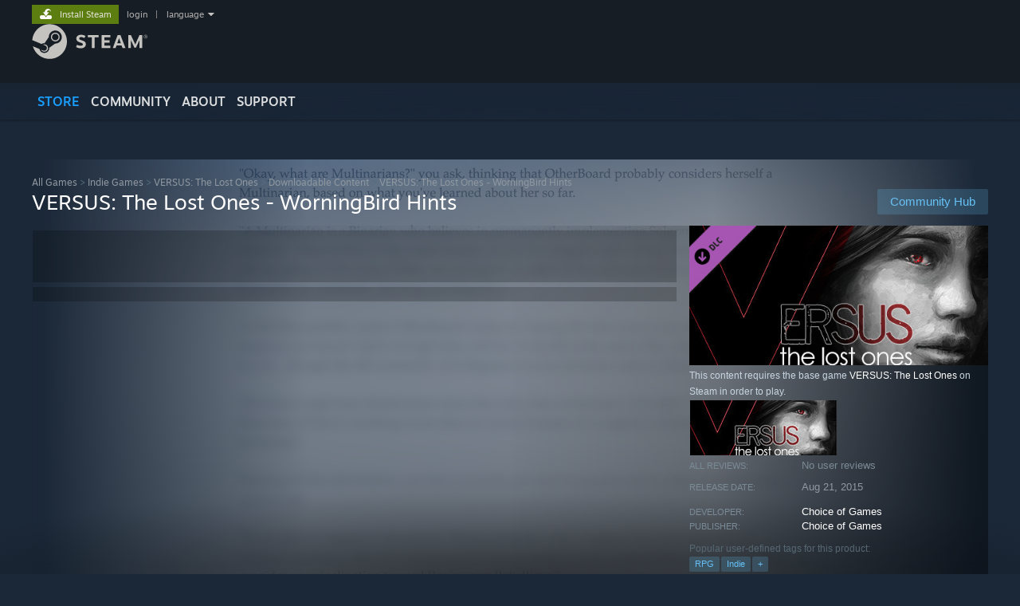

--- FILE ---
content_type: text/html; charset=UTF-8
request_url: https://store.steampowered.com/app/396250/VERSUS_The_Lost_Ones__WorningBird_Hints/
body_size: 39853
content:
<!DOCTYPE html>
<html class=" responsive DesktopUI" lang="en"  >
<head>
	<meta http-equiv="Content-Type" content="text/html; charset=UTF-8">
			<meta name="viewport" content="width=device-width,initial-scale=1">
		<meta name="theme-color" content="#171a21">
		<title>VERSUS: The Lost Ones - WorningBird Hints on Steam</title>
	<link rel="shortcut icon" href="/favicon.ico" type="image/x-icon">

	
	
	<link href="https://store.fastly.steamstatic.com/public/shared/css/motiva_sans.css?v=YzJgj1FjzW34&amp;l=english&amp;_cdn=fastly" rel="stylesheet" type="text/css">
<link href="https://store.fastly.steamstatic.com/public/shared/css/shared_global.css?v=Xr8UEt8pTYrq&amp;l=english&amp;_cdn=fastly" rel="stylesheet" type="text/css">
<link href="https://store.fastly.steamstatic.com/public/shared/css/buttons.css?v=BZhNEtESfYSJ&amp;l=english&amp;_cdn=fastly" rel="stylesheet" type="text/css">
<link href="https://store.fastly.steamstatic.com/public/css/v6/store.css?v=1qFhqhx4suKR&amp;l=english&amp;_cdn=fastly" rel="stylesheet" type="text/css">
<link href="https://store.fastly.steamstatic.com/public/shared/css/user_reviews.css?v=b0cZlMcskbIe&amp;l=english&amp;_cdn=fastly" rel="stylesheet" type="text/css">
<link href="https://store.fastly.steamstatic.com/public/shared/css/store_game_shared.css?v=h3rDvpE1fR8Z&amp;l=english&amp;_cdn=fastly" rel="stylesheet" type="text/css">
<link href="https://store.fastly.steamstatic.com/public/css/v6/game.css?v=pshWMnjA5Vyo&amp;l=english&amp;_cdn=fastly" rel="stylesheet" type="text/css">
<link href="https://store.fastly.steamstatic.com/public/shared/css/store_background_shared.css?v=RuX0Jh-U_mAP&amp;l=english&amp;_cdn=fastly" rel="stylesheet" type="text/css">
<link href="https://store.fastly.steamstatic.com/public/css/v6/recommended.css?v=nA3oYBwYrGxr&amp;l=english&amp;_cdn=fastly" rel="stylesheet" type="text/css">
<link href="https://store.fastly.steamstatic.com/public/css/v6/user_reviews_rewards.css?v=nDJVyLGQ1XMI&amp;l=english&amp;_cdn=fastly" rel="stylesheet" type="text/css">
<link href="https://store.fastly.steamstatic.com/public/shared/css/apphub.css?v=JES1wSdylAoi&amp;l=english&amp;_cdn=fastly" rel="stylesheet" type="text/css">
<link href="https://store.fastly.steamstatic.com/public/shared/css/ui-lightness/jquery-ui-1.7.2.custom.css?v=qgq7mHqEwLbE&amp;l=english&amp;_cdn=fastly" rel="stylesheet" type="text/css">
<link href="https://store.fastly.steamstatic.com/public/css/v6/game_mob.css?v=Ryx-AweEEY9T&amp;l=english&amp;_cdn=fastly" rel="stylesheet" type="text/css">
<link href="https://store.fastly.steamstatic.com/public/shared/css/shared_responsive.css?v=WVLOLXraD1WH&amp;l=english&amp;_cdn=fastly" rel="stylesheet" type="text/css">
<script type="text/javascript" src="https://store.fastly.steamstatic.com/public/shared/javascript/jquery-1.8.3.min.js?v=NXam5zydzNu8&amp;l=english&amp;_cdn=fastly"></script>
<script type="text/javascript">$J = jQuery.noConflict();</script><script type="text/javascript">VALVE_PUBLIC_PATH = "https:\/\/store.fastly.steamstatic.com\/public\/";</script><script type="text/javascript" src="https://store.fastly.steamstatic.com/public/shared/javascript/tooltip.js?v=LZHsOVauqTrm&amp;l=english&amp;_cdn=fastly"></script>

<script type="text/javascript" src="https://store.fastly.steamstatic.com/public/shared/javascript/shared_global.js?v=x5wW9YfLl2m8&amp;l=english&amp;_cdn=fastly"></script>

<script type="text/javascript" src="https://store.fastly.steamstatic.com/public/shared/javascript/auth_refresh.js?v=w6QbwI-5-j2S&amp;l=english&amp;_cdn=fastly"></script>

<script type="text/javascript" src="https://store.fastly.steamstatic.com/public/javascript/main.js?v=IBr21mD23BIS&amp;l=english&amp;_cdn=fastly"></script>

<script type="text/javascript" src="https://store.fastly.steamstatic.com/public/javascript/dynamicstore.js?v=3P4YAlppbh1T&amp;l=english&amp;_cdn=fastly"></script>

<script type="text/javascript">Object.seal && [ Object, Array, String, Number ].map( function( builtin ) { Object.seal( builtin.prototype ); } );</script>
		<script type="text/javascript">
			document.addEventListener('DOMContentLoaded', function(event) {
				$J.data( document, 'x_readytime', new Date().getTime() );
				$J.data( document, 'x_oldref', GetNavCookie() );
				SetupTooltips( { tooltipCSSClass: 'store_tooltip'} );
		});
		</script><script type="text/javascript" src="https://store.fastly.steamstatic.com/public/javascript/gamehighlightplayer.js?v=d3866k3rcR-N&amp;l=english&amp;_cdn=fastly"></script>
<script type="text/javascript" src="https://store.fastly.steamstatic.com/public/shared/javascript/user_reviews.js?v=li2vp_5Z315e&amp;l=english&amp;_cdn=fastly"></script>
<script type="text/javascript" src="https://store.fastly.steamstatic.com/public/shared/javascript/dselect.js?v=tlZW77wZ6zgo&amp;l=english&amp;_cdn=fastly"></script>
<script type="text/javascript" src="https://store.fastly.steamstatic.com/public/javascript/app_tagging.js?v=jzh2Y03tD8Ea&amp;l=english&amp;_cdn=fastly"></script>
<script type="text/javascript" src="https://store.fastly.steamstatic.com/public/javascript/game.js?v=qpQw5rYMqcU1&amp;l=english&amp;_cdn=fastly"></script>
<script type="text/javascript" src="https://store.fastly.steamstatic.com/public/shared/javascript/flot-0.8/jquery.flot.min.js?v=mSfqk1QKKgiz&amp;l=english&amp;_cdn=fastly"></script>
<script type="text/javascript" src="https://store.fastly.steamstatic.com/public/shared/javascript/flot-0.8/jquery.flot.resize.min.js?v=MeIf0YViALgL&amp;l=english&amp;_cdn=fastly"></script>
<script type="text/javascript" src="https://store.fastly.steamstatic.com/public/shared/javascript/flot-0.8/jquery.flot.time.min.js?v=CIECDYHJjBgN&amp;l=english&amp;_cdn=fastly"></script>
<script type="text/javascript" src="https://store.fastly.steamstatic.com/public/shared/javascript/flot-0.8/jquery.flot.selection.min.js?v=laPWW88ZIIHe&amp;l=english&amp;_cdn=fastly"></script>
<script type="text/javascript" src="https://store.fastly.steamstatic.com/public/shared/javascript/jquery-ui-1.9.2.js?v=Bu2RA9fLXSi-&amp;l=english&amp;_cdn=fastly"></script>
<script type="text/javascript" src="https://store.fastly.steamstatic.com/public/shared/javascript/shared_responsive_adapter.js?v=cOPkuDRAsmuy&amp;l=english&amp;_cdn=fastly"></script>

						<meta name="twitter:card" content="summary_large_image">
					<meta name="Description" content="Supercharge Rosae, your WorningBird, for in-game hints!">
			
	<meta name="twitter:site" content="@steam" />

						<meta property="og:title" content="VERSUS: The Lost Ones - WorningBird Hints on Steam">
					<meta property="twitter:title" content="VERSUS: The Lost Ones - WorningBird Hints on Steam">
					<meta property="og:type" content="website">
					<meta property="fb:app_id" content="105386699540688">
					<meta property="og:site" content="Steam">
					<meta property="og:url" content="https://store.steampowered.com/app/396250/VERSUS_The_Lost_Ones__WorningBird_Hints/">
					<meta property="og:description" content="Supercharge Rosae, your WorningBird, for in-game hints!">
					<meta property="twitter:description" content="Supercharge Rosae, your WorningBird, for in-game hints!">
			
			<link rel="canonical" href="https://store.steampowered.com/app/396250/VERSUS_The_Lost_Ones__WorningBird_Hints/">
	
			<link rel="image_src" href="https://shared.fastly.steamstatic.com/store_item_assets/steam/apps/396250/capsule_616x353.jpg?t=1734026103">
		<meta property="og:image" content="https://shared.fastly.steamstatic.com/store_item_assets/steam/apps/396250/capsule_616x353.jpg?t=1734026103">
		<meta name="twitter:image" content="https://shared.fastly.steamstatic.com/store_item_assets/steam/apps/396250/capsule_616x353.jpg?t=1734026103" />
				
	
	
	
	
	</head>
<body class="v6 app game_bg menu_background_overlap application widestore v7menu responsive_page ">


<div class="responsive_page_frame with_header">
						<div role="navigation" class="responsive_page_menu_ctn mainmenu" aria-label="Mobile Menu">
				<div class="responsive_page_menu"  id="responsive_page_menu">
										<div class="mainmenu_contents">
						<div class="mainmenu_contents_items">
															<a class="menuitem" href="https://store.steampowered.com/login/?redir=app%2F396250%2FVERSUS_The_Lost_Ones__WorningBird_Hints%2F&redir_ssl=1&snr=1_5_9__global-header">
									Login								</a>
															<a class="menuitem supernav supernav_active" href="https://store.steampowered.com/?snr=1_5_9__global-responsive-menu" data-tooltip-type="selector" data-tooltip-content=".submenu_Store">
				Store			</a>
			<div class="submenu_Store" style="display: none;" data-submenuid="Store">
														<a class="submenuitem" href="https://store.steampowered.com/?snr=1_5_9__global-responsive-menu">
						Home											</a>
														<a class="submenuitem" href="https://store.steampowered.com/explore/?snr=1_5_9__global-responsive-menu">
						Discovery Queue											</a>
														<a class="submenuitem" href="https://steamcommunity.com/my/wishlist/">
						Wishlist											</a>
														<a class="submenuitem" href="https://store.steampowered.com/points/shop/?snr=1_5_9__global-responsive-menu">
						Points Shop											</a>
														<a class="submenuitem" href="https://store.steampowered.com/news/?snr=1_5_9__global-responsive-menu">
						News											</a>
														<a class="submenuitem" href="https://store.steampowered.com/stats/?snr=1_5_9__global-responsive-menu">
						Stats											</a>
							</div>
										<a class="menuitem supernav" href="https://steamcommunity.com/" data-tooltip-type="selector" data-tooltip-content=".submenu_Community">
				Community			</a>
			<div class="submenu_Community" style="display: none;" data-submenuid="Community">
														<a class="submenuitem" href="https://steamcommunity.com/">
						Home											</a>
														<a class="submenuitem" href="https://steamcommunity.com/discussions/">
						Discussions											</a>
														<a class="submenuitem" href="https://steamcommunity.com/workshop/">
						Workshop											</a>
														<a class="submenuitem" href="https://steamcommunity.com/market/">
						Market											</a>
														<a class="submenuitem" href="https://steamcommunity.com/?subsection=broadcasts">
						Broadcasts											</a>
							</div>
										<a class="menuitem " href="https://store.steampowered.com/about/?snr=1_5_9__global-responsive-menu">
				About			</a>
										<a class="menuitem " href="https://help.steampowered.com/en/">
				Support			</a>
			
							<div class="minor_menu_items">
																								<div class="menuitem change_language_action">
									Change language								</div>
																																	<a class="menuitem" href="https://store.steampowered.com/mobile" target="_blank" rel="noreferrer">Get the Steam Mobile App</a>
																									<div class="menuitem" role="link" onclick="Responsive_RequestDesktopView();">
										View desktop website									</div>
															</div>
						</div>
						<div class="mainmenu_footer_spacer  "></div>
						<div class="mainmenu_footer">
															<div class="mainmenu_footer_logo"><img src="https://store.fastly.steamstatic.com/public/shared/images/responsive/footerLogo_valve_new.png"></div>
								© Valve Corporation. All rights reserved. All trademarks are property of their respective owners in the US and other countries.								<span class="mainmenu_valve_links">
									<a href="https://store.steampowered.com/privacy_agreement/?snr=1_5_9__global-responsive-menu" target="_blank">Privacy Policy</a>
									&nbsp;| &nbsp;<a href="http://www.valvesoftware.com/legal.htm" target="_blank">Legal</a>
									&nbsp;| &nbsp;<a href="https://help.steampowered.com/faqs/view/10BB-D27A-6378-4436" target="_blank">Accessibility</a>
									&nbsp;| &nbsp;<a href="https://store.steampowered.com/subscriber_agreement/?snr=1_5_9__global-responsive-menu" target="_blank">Steam Subscriber Agreement</a>
									&nbsp;| &nbsp;<a href="https://store.steampowered.com/steam_refunds/?snr=1_5_9__global-responsive-menu" target="_blank">Refunds</a>
								</span>
													</div>
					</div>
									</div>
			</div>
		
		<div class="responsive_local_menu_tab"></div>

		<div class="responsive_page_menu_ctn localmenu">
			<div class="responsive_page_menu"  id="responsive_page_local_menu" data-panel="{&quot;onOptionsActionDescription&quot;:&quot;Filter&quot;,&quot;onOptionsButton&quot;:&quot;Responsive_ToggleLocalMenu()&quot;,&quot;onCancelButton&quot;:&quot;Responsive_ToggleLocalMenu()&quot;}">
				<div class="localmenu_content" data-panel="{&quot;maintainY&quot;:true,&quot;bFocusRingRoot&quot;:true,&quot;flow-children&quot;:&quot;column&quot;}">
				</div>
			</div>
		</div>



					<div class="responsive_header">
				<div class="responsive_header_content">
					<div id="responsive_menu_logo">
						<img src="https://store.fastly.steamstatic.com/public/shared/images/responsive/header_menu_hamburger.png" height="100%">
											</div>
					<div class="responsive_header_logo">
						<a href="https://store.steampowered.com/?snr=1_5_9__global-responsive-menu">
															<img src="https://store.fastly.steamstatic.com/public/shared/images/responsive/header_logo.png" height="36" border="0" alt="STEAM">
													</a>
					</div>
					<div class="responsive_header_react_target" data-featuretarget="store-menu-responsive-search"><div class="responsive_header_react_placeholder"></div></div>				</div>
			</div>
		
		<div class="responsive_page_content_overlay">

		</div>

		<div class="responsive_fixonscroll_ctn nonresponsive_hidden ">
		</div>
	
	<div class="responsive_page_content">

		<div role="banner" id="global_header" data-panel="{&quot;flow-children&quot;:&quot;row&quot;}">
	<div class="content">
		<div class="logo">
			<span id="logo_holder">
									<a href="https://store.steampowered.com/?snr=1_5_9__global-header" aria-label="Link to the Steam Homepage">
						<img src="https://store.fastly.steamstatic.com/public/shared/images/header/logo_steam.svg?t=962016" width="176" height="44" alt="Link to the Steam Homepage">
					</a>
							</span>
		</div>

			<div role="navigation" class="supernav_container" aria-label="Global Menu">
								<a class="menuitem supernav supernav_active" href="https://store.steampowered.com/?snr=1_5_9__global-header" data-tooltip-type="selector" data-tooltip-content=".submenu_Store">
				STORE			</a>
			<div class="submenu_Store" style="display: none;" data-submenuid="Store">
														<a class="submenuitem" href="https://store.steampowered.com/?snr=1_5_9__global-header">
						Home											</a>
														<a class="submenuitem" href="https://store.steampowered.com/explore/?snr=1_5_9__global-header">
						Discovery Queue											</a>
														<a class="submenuitem" href="https://steamcommunity.com/my/wishlist/">
						Wishlist											</a>
														<a class="submenuitem" href="https://store.steampowered.com/points/shop/?snr=1_5_9__global-header">
						Points Shop											</a>
														<a class="submenuitem" href="https://store.steampowered.com/news/?snr=1_5_9__global-header">
						News											</a>
														<a class="submenuitem" href="https://store.steampowered.com/stats/?snr=1_5_9__global-header">
						Stats											</a>
							</div>
										<a class="menuitem supernav" href="https://steamcommunity.com/" data-tooltip-type="selector" data-tooltip-content=".submenu_Community">
				COMMUNITY			</a>
			<div class="submenu_Community" style="display: none;" data-submenuid="Community">
														<a class="submenuitem" href="https://steamcommunity.com/">
						Home											</a>
														<a class="submenuitem" href="https://steamcommunity.com/discussions/">
						Discussions											</a>
														<a class="submenuitem" href="https://steamcommunity.com/workshop/">
						Workshop											</a>
														<a class="submenuitem" href="https://steamcommunity.com/market/">
						Market											</a>
														<a class="submenuitem" href="https://steamcommunity.com/?subsection=broadcasts">
						Broadcasts											</a>
							</div>
										<a class="menuitem " href="https://store.steampowered.com/about/?snr=1_5_9__global-header">
				About			</a>
										<a class="menuitem " href="https://help.steampowered.com/en/">
				SUPPORT			</a>
				</div>
	<script type="text/javascript">
		jQuery(function($) {
			$('#global_header .supernav').v_tooltip({'location':'bottom', 'destroyWhenDone': false, 'tooltipClass': 'supernav_content', 'offsetY':-6, 'offsetX': 1, 'horizontalSnap': 4, 'tooltipParent': '#global_header .supernav_container', 'correctForScreenSize': false});
		});
	</script>

		<div id="global_actions">
			<div role="navigation" id="global_action_menu" aria-label="Account Menu">
									<a class="header_installsteam_btn header_installsteam_btn_green" href="https://store.steampowered.com/about/?snr=1_5_9__global-header">
						<div class="header_installsteam_btn_content">
							Install Steam						</div>
					</a>
				
				
									<a class="global_action_link" href="https://store.steampowered.com/login/?redir=app%2F396250%2FVERSUS_The_Lost_Ones__WorningBird_Hints%2F&redir_ssl=1&snr=1_5_9__global-header">login</a>
											&nbsp;|&nbsp;
						<span class="pulldown global_action_link" id="language_pulldown" onclick="ShowMenu( this, 'language_dropdown', 'right' );">language</span>
						<div class="popup_block_new" id="language_dropdown" style="display: none;">
							<div class="popup_body popup_menu">
																																					<a class="popup_menu_item tight" href="?l=schinese" onclick="ChangeLanguage( 'schinese' ); return false;">简体中文 (Simplified Chinese)</a>
																													<a class="popup_menu_item tight" href="?l=tchinese" onclick="ChangeLanguage( 'tchinese' ); return false;">繁體中文 (Traditional Chinese)</a>
																													<a class="popup_menu_item tight" href="?l=japanese" onclick="ChangeLanguage( 'japanese' ); return false;">日本語 (Japanese)</a>
																													<a class="popup_menu_item tight" href="?l=koreana" onclick="ChangeLanguage( 'koreana' ); return false;">한국어 (Korean)</a>
																													<a class="popup_menu_item tight" href="?l=thai" onclick="ChangeLanguage( 'thai' ); return false;">ไทย (Thai)</a>
																													<a class="popup_menu_item tight" href="?l=bulgarian" onclick="ChangeLanguage( 'bulgarian' ); return false;">Български (Bulgarian)</a>
																													<a class="popup_menu_item tight" href="?l=czech" onclick="ChangeLanguage( 'czech' ); return false;">Čeština (Czech)</a>
																													<a class="popup_menu_item tight" href="?l=danish" onclick="ChangeLanguage( 'danish' ); return false;">Dansk (Danish)</a>
																													<a class="popup_menu_item tight" href="?l=german" onclick="ChangeLanguage( 'german' ); return false;">Deutsch (German)</a>
																																							<a class="popup_menu_item tight" href="?l=spanish" onclick="ChangeLanguage( 'spanish' ); return false;">Español - España (Spanish - Spain)</a>
																													<a class="popup_menu_item tight" href="?l=latam" onclick="ChangeLanguage( 'latam' ); return false;">Español - Latinoamérica (Spanish - Latin America)</a>
																													<a class="popup_menu_item tight" href="?l=greek" onclick="ChangeLanguage( 'greek' ); return false;">Ελληνικά (Greek)</a>
																													<a class="popup_menu_item tight" href="?l=french" onclick="ChangeLanguage( 'french' ); return false;">Français (French)</a>
																													<a class="popup_menu_item tight" href="?l=italian" onclick="ChangeLanguage( 'italian' ); return false;">Italiano (Italian)</a>
																													<a class="popup_menu_item tight" href="?l=indonesian" onclick="ChangeLanguage( 'indonesian' ); return false;">Bahasa Indonesia (Indonesian)</a>
																													<a class="popup_menu_item tight" href="?l=hungarian" onclick="ChangeLanguage( 'hungarian' ); return false;">Magyar (Hungarian)</a>
																													<a class="popup_menu_item tight" href="?l=dutch" onclick="ChangeLanguage( 'dutch' ); return false;">Nederlands (Dutch)</a>
																													<a class="popup_menu_item tight" href="?l=norwegian" onclick="ChangeLanguage( 'norwegian' ); return false;">Norsk (Norwegian)</a>
																													<a class="popup_menu_item tight" href="?l=polish" onclick="ChangeLanguage( 'polish' ); return false;">Polski (Polish)</a>
																													<a class="popup_menu_item tight" href="?l=portuguese" onclick="ChangeLanguage( 'portuguese' ); return false;">Português (Portuguese - Portugal)</a>
																													<a class="popup_menu_item tight" href="?l=brazilian" onclick="ChangeLanguage( 'brazilian' ); return false;">Português - Brasil (Portuguese - Brazil)</a>
																													<a class="popup_menu_item tight" href="?l=romanian" onclick="ChangeLanguage( 'romanian' ); return false;">Română (Romanian)</a>
																													<a class="popup_menu_item tight" href="?l=russian" onclick="ChangeLanguage( 'russian' ); return false;">Русский (Russian)</a>
																													<a class="popup_menu_item tight" href="?l=finnish" onclick="ChangeLanguage( 'finnish' ); return false;">Suomi (Finnish)</a>
																													<a class="popup_menu_item tight" href="?l=swedish" onclick="ChangeLanguage( 'swedish' ); return false;">Svenska (Swedish)</a>
																													<a class="popup_menu_item tight" href="?l=turkish" onclick="ChangeLanguage( 'turkish' ); return false;">Türkçe (Turkish)</a>
																													<a class="popup_menu_item tight" href="?l=vietnamese" onclick="ChangeLanguage( 'vietnamese' ); return false;">Tiếng Việt (Vietnamese)</a>
																													<a class="popup_menu_item tight" href="?l=ukrainian" onclick="ChangeLanguage( 'ukrainian' ); return false;">Українська (Ukrainian)</a>
																									<a class="popup_menu_item tight" href="https://www.valvesoftware.com/en/contact?contact-person=Translation%20Team%20Feedback" target="_blank">Report a translation problem</a>
							</div>
						</div>
												</div>
					</div>
			</div>
</div>
<div class="StoreMenuLoadingPlaceholder" data-featuretarget="store-menu-v7"><div class="PlaceholderInner"></div></div><div id="responsive_store_nav_ctn"></div><div id="responsive_store_nav_overlay" style="display:none"><div id="responsive_store_nav_overlay_ctn"></div><div id="responsive_store_nav_overlay_bottom"></div></div><div id="responsive_store_search_overlay" style="display:none"></div><div data-cart-banner-spot="1"></div>
		<div role="main" class="responsive_page_template_content" id="responsive_page_template_content" data-panel="{&quot;autoFocus&quot;:true}" >

			<div id="application_config" style="display: none;"  data-config="{&quot;EUNIVERSE&quot;:1,&quot;WEB_UNIVERSE&quot;:&quot;public&quot;,&quot;LANGUAGE&quot;:&quot;english&quot;,&quot;COUNTRY&quot;:&quot;US&quot;,&quot;MEDIA_CDN_COMMUNITY_URL&quot;:&quot;https:\/\/cdn.fastly.steamstatic.com\/steamcommunity\/public\/&quot;,&quot;MEDIA_CDN_URL&quot;:&quot;https:\/\/cdn.fastly.steamstatic.com\/&quot;,&quot;VIDEO_CDN_URL&quot;:&quot;https:\/\/video.fastly.steamstatic.com\/&quot;,&quot;COMMUNITY_CDN_URL&quot;:&quot;https:\/\/community.fastly.steamstatic.com\/&quot;,&quot;COMMUNITY_CDN_ASSET_URL&quot;:&quot;https:\/\/cdn.fastly.steamstatic.com\/steamcommunity\/public\/assets\/&quot;,&quot;STORE_CDN_URL&quot;:&quot;https:\/\/store.fastly.steamstatic.com\/&quot;,&quot;PUBLIC_SHARED_URL&quot;:&quot;https:\/\/store.fastly.steamstatic.com\/public\/shared\/&quot;,&quot;COMMUNITY_BASE_URL&quot;:&quot;https:\/\/steamcommunity.com\/&quot;,&quot;CHAT_BASE_URL&quot;:&quot;https:\/\/steamcommunity.com\/&quot;,&quot;STORE_BASE_URL&quot;:&quot;https:\/\/store.steampowered.com\/&quot;,&quot;STORE_CHECKOUT_BASE_URL&quot;:&quot;https:\/\/checkout.steampowered.com\/&quot;,&quot;IMG_URL&quot;:&quot;https:\/\/store.fastly.steamstatic.com\/public\/images\/&quot;,&quot;STEAMTV_BASE_URL&quot;:&quot;https:\/\/steam.tv\/&quot;,&quot;HELP_BASE_URL&quot;:&quot;https:\/\/help.steampowered.com\/&quot;,&quot;PARTNER_BASE_URL&quot;:&quot;https:\/\/partner.steamgames.com\/&quot;,&quot;STATS_BASE_URL&quot;:&quot;https:\/\/partner.steampowered.com\/&quot;,&quot;INTERNAL_STATS_BASE_URL&quot;:&quot;https:\/\/steamstats.valve.org\/&quot;,&quot;IN_CLIENT&quot;:false,&quot;USE_POPUPS&quot;:false,&quot;STORE_ICON_BASE_URL&quot;:&quot;https:\/\/shared.fastly.steamstatic.com\/store_item_assets\/steam\/apps\/&quot;,&quot;STORE_ITEM_BASE_URL&quot;:&quot;https:\/\/shared.fastly.steamstatic.com\/store_item_assets\/&quot;,&quot;WEBAPI_BASE_URL&quot;:&quot;https:\/\/api.steampowered.com\/&quot;,&quot;TOKEN_URL&quot;:&quot;https:\/\/store.steampowered.com\/\/chat\/clientjstoken&quot;,&quot;BUILD_TIMESTAMP&quot;:1765573804,&quot;PAGE_TIMESTAMP&quot;:1765824488,&quot;IN_TENFOOT&quot;:false,&quot;IN_GAMEPADUI&quot;:false,&quot;IN_CHROMEOS&quot;:false,&quot;IN_MOBILE_WEBVIEW&quot;:false,&quot;PLATFORM&quot;:&quot;macos&quot;,&quot;BASE_URL_STORE_CDN_ASSETS&quot;:&quot;https:\/\/cdn.fastly.steamstatic.com\/store\/&quot;,&quot;EREALM&quot;:1,&quot;LOGIN_BASE_URL&quot;:&quot;https:\/\/login.steampowered.com\/&quot;,&quot;AVATAR_BASE_URL&quot;:&quot;https:\/\/avatars.fastly.steamstatic.com\/&quot;,&quot;FROM_WEB&quot;:true,&quot;WEBSITE_ID&quot;:&quot;Store&quot;,&quot;BASE_URL_SHARED_CDN&quot;:&quot;https:\/\/shared.fastly.steamstatic.com\/&quot;,&quot;CLAN_CDN_ASSET_URL&quot;:&quot;https:\/\/clan.fastly.steamstatic.com\/&quot;,&quot;COMMUNITY_ASSETS_BASE_URL&quot;:&quot;https:\/\/shared.fastly.steamstatic.com\/community_assets\/&quot;,&quot;SNR&quot;:&quot;1_5_9_&quot;}" data-userinfo="{&quot;logged_in&quot;:false,&quot;country_code&quot;:&quot;US&quot;,&quot;excluded_content_descriptors&quot;:[3,4]}" data-hwinfo="{&quot;bSteamOS&quot;:false,&quot;bSteamDeck&quot;:false}" data-broadcastuser="{&quot;success&quot;:1,&quot;bHideStoreBroadcast&quot;:false}" data-store_page_asset_url="&quot;https:\/\/shared.fastly.steamstatic.com\/store_item_assets\/steam\/apps\/396250\/%s?t=1734026103&quot;" data-store_page_extra_assets_url="&quot;https:\/\/shared.fastly.steamstatic.com\/store_item_assets\/steam\/apps\/396250\/%s?t=1734026103&quot;" data-store_page_extra_assets_map="[]" data-store_user_config="{&quot;webapi_token&quot;:&quot;&quot;,&quot;shoppingcart&quot;:null,&quot;originating_navdata&quot;:{&quot;domain&quot;:&quot;store.steampowered.com&quot;,&quot;controller&quot;:&quot;direct-navigation&quot;,&quot;method&quot;:&quot;&quot;,&quot;submethod&quot;:&quot;&quot;,&quot;feature&quot;:&quot;&quot;,&quot;depth&quot;:0,&quot;countrycode&quot;:&quot;&quot;,&quot;webkey&quot;:null,&quot;is_client&quot;:false,&quot;curator_data&quot;:null,&quot;is_likely_bot&quot;:true,&quot;is_utm&quot;:false},&quot;wishlist_item_count&quot;:0}"></div><div id="application_root"></div><script>window.g_wapit="";</script><link href="https://store.fastly.steamstatic.com/public/css/applications/store/main.css?v=iq4uyeaUpBfX&amp;l=english&amp;_cdn=fastly" rel="stylesheet" type="text/css">
<script type="text/javascript" src="https://store.fastly.steamstatic.com/public/javascript/applications/store/manifest.js?v=yGY518fmUiPc&amp;l=english&amp;_cdn=fastly"></script>
<script type="text/javascript" src="https://store.fastly.steamstatic.com/public/javascript/applications/store/libraries~b28b7af69.js?v=L9JqUktT3bf9&amp;l=english&amp;_cdn=fastly"></script>
<script type="text/javascript" src="https://store.fastly.steamstatic.com/public/javascript/applications/store/main.js?v=ghkmUY5p0xa0&amp;l=english&amp;_cdn=fastly"></script>
<script type="text/javascript">
	var g_AccountID = 0;
	var g_Languages = ["english"];
	var g_sessionID = "529ed8cf2a6a070e093be724";
	var g_ServerTime = 1765824488;
	var g_bUseNewCartAPI = true;

	$J( InitMiniprofileHovers( 'https%3A%2F%2Fstore.steampowered.com%2F' ) );

	
	if ( typeof GStoreItemData != 'undefined' )
	{
		GStoreItemData.AddNavParams({
			__page_default: "1_5_9_",
			__page_default_obj: {"domain":"store.steampowered.com","controller":"application","method":"app","submethod":"","feature":null,"depth":null,"countrycode":"US","webkey":null,"is_client":false,"curator_data":null,"is_likely_bot":true,"is_utm":null},
			__originating_obj: {"domain":"store.steampowered.com","controller":"direct-navigation","method":"","submethod":"","feature":"","depth":0,"countrycode":"","webkey":null,"is_client":false,"curator_data":null,"is_likely_bot":true,"is_utm":false},
			storemenu_recommendedtags: "1_5_9__17"		});
	}

	if ( typeof GDynamicStore != 'undefined' )
	{
		GDynamicStore.Init(0, false, "", {"primary_language":null,"secondary_languages":null,"platform_windows":null,"platform_mac":null,"platform_linux":null,"timestamp_updated":null,"hide_store_broadcast":null,"review_score_preference":null,"timestamp_content_descriptor_preferences_updated":null,"provide_deck_feedback":null,"additional_languages":null}, 'US',
			{"bNoDefaultDescriptors":true});
		GStoreItemData.SetCurrencyFormatter(function( nValueInCents, bWholeUnitsOnly ) { var fmt = function( nValueInCents, bWholeUnitsOnly ) {	var format = v_numberformat( nValueInCents / 100, bWholeUnitsOnly ? 0 : 2, ".", ","); return format; };var strNegativeSymbol = '';	if ( nValueInCents < 0 ) { strNegativeSymbol = '-'; nValueInCents = -nValueInCents; }return strNegativeSymbol + "$" + fmt( nValueInCents, bWholeUnitsOnly );});
		GStoreItemData.SetCurrencyMinPriceIncrement(1);
	}
</script>

<script type="text/javascript">

	var g_eDiscoveryQueueType = 0;

	GStoreItemData.AddStoreItemDataSet(
		{"rgApps":{"1145350":{"name":"Hades II","url_name":"Hades_II","discount_block":"<div class=\"discount_block  no_discount\" data-price-final=\"2999\" data-bundlediscount=\"0\" data-discount=\"0\"><div class=\"discount_prices\"><div class=\"discount_final_price\">$29.99<\/div><\/div><\/div>","descids":[],"small_capsulev5":"https:\/\/shared.fastly.steamstatic.com\/store_item_assets\/steam\/apps\/1145350\/10c9138570a8d7ac9144f601ab0f2ccbc820337e\/capsule_184x69.jpg?t=1759973532","os_windows":true,"os_macos":true,"has_live_broadcast":false,"localized":true,"localized_english":true},"413150":{"name":"Stardew Valley","url_name":"Stardew_Valley","discount_block":"<div class=\"discount_block  no_discount\" data-price-final=\"1499\" data-bundlediscount=\"0\" data-discount=\"0\"><div class=\"discount_prices\"><div class=\"discount_final_price\">$14.99<\/div><\/div><\/div>","descids":[],"small_capsulev5":"https:\/\/shared.fastly.steamstatic.com\/store_item_assets\/steam\/apps\/413150\/capsule_184x69.jpg?t=1754692865","os_windows":true,"os_macos":true,"os_linux":true,"has_live_broadcast":false,"localized":true,"localized_english":true},"1476970":{"name":"IdleOn","url_name":"IdleOn","discount_block":"<div class=\"discount_block  no_discount\" data-price-final=\"0\" data-bundlediscount=\"0\" data-discount=\"0\"><div class=\"discount_prices\"><div class=\"discount_final_price\">Free To Play<\/div><\/div><\/div>","descids":[],"small_capsulev5":"https:\/\/shared.fastly.steamstatic.com\/store_item_assets\/steam\/apps\/1476970\/8b36e025ba8e8690a5d9429eddc789c2de037531\/capsule_184x69.jpg?t=1764696801","os_windows":true,"has_live_broadcast":false,"localized":true,"localized_english":true},"3167020":{"name":"Escape From Duckov","url_name":"Escape_From_Duckov","discount_block":"<div class=\"discount_block \" data-price-final=\"1583\" data-bundlediscount=\"0\" data-discount=\"12\" role=\"link\" aria-label=\"12% off. $17.99 normally, discounted to $15.83\"><div class=\"discount_pct\">-12%<\/div><div class=\"discount_prices\"><div class=\"discount_original_price\">$17.99<\/div><div class=\"discount_final_price\">$15.83<\/div><\/div><\/div>","descids":[],"small_capsulev5":"https:\/\/shared.fastly.steamstatic.com\/store_item_assets\/steam\/apps\/3167020\/3c797aea37aa81aea663767e432236418bc1ce82\/capsule_184x69.jpg?t=1764328964","os_windows":true,"os_macos":true,"has_live_broadcast":false,"discount":true,"localized":true,"localized_english":true},"1203620":{"name":"Enshrouded","url_name":"Enshrouded","discount_block":"<div class=\"discount_block  no_discount\" data-price-final=\"2999\" data-bundlediscount=\"0\" data-discount=\"0\"><div class=\"discount_prices\"><div class=\"discount_final_price\">$29.99<\/div><\/div><\/div>","descids":[],"small_capsulev5":"https:\/\/shared.fastly.steamstatic.com\/store_item_assets\/steam\/apps\/1203620\/fedcde67022995e7946efa91f69d0f12e4ba52ec\/capsule_184x69.jpg?t=1765290696","os_windows":true,"early_access":true,"has_live_broadcast":false,"localized":true,"localized_english":true},"1169040":{"name":"Necesse","url_name":"Necesse","discount_block":"<div class=\"discount_block  no_discount\" data-price-final=\"1499\" data-bundlediscount=\"0\" data-discount=\"0\"><div class=\"discount_prices\"><div class=\"discount_final_price\">$14.99<\/div><\/div><\/div>","descids":[],"small_capsulev5":"https:\/\/shared.fastly.steamstatic.com\/store_item_assets\/steam\/apps\/1169040\/2f1be106fc7f780b2249ed2cee61153ae2fedae7\/capsule_184x69_alt_assets_6.jpg?t=1765806473","os_windows":true,"os_macos":true,"os_linux":true,"has_live_broadcast":false,"localized":true,"localized_english":true},"1623730":{"name":"Palworld","url_name":"Palworld","discount_block":"<div class=\"discount_block \" data-price-final=\"2249\" data-bundlediscount=\"0\" data-discount=\"25\" role=\"link\" aria-label=\"25% off. $29.99 normally, discounted to $22.49\"><div class=\"discount_pct\">-25%<\/div><div class=\"discount_prices\"><div class=\"discount_original_price\">$29.99<\/div><div class=\"discount_final_price\">$22.49<\/div><\/div><\/div>","descids":[],"small_capsulev5":"https:\/\/shared.fastly.steamstatic.com\/store_item_assets\/steam\/apps\/1623730\/4f823e476ad290ad4f19763e7d800723df422dfa\/capsule_184x69.jpg?t=1764860671","os_windows":true,"early_access":true,"has_live_broadcast":false,"discount":true,"localized":true,"localized_english":true},"108600":{"name":"Project Zomboid","url_name":"Project_Zomboid","discount_block":"<div class=\"discount_block  no_discount\" data-price-final=\"1999\" data-bundlediscount=\"0\" data-discount=\"0\"><div class=\"discount_prices\"><div class=\"discount_final_price\">$19.99<\/div><\/div><\/div>","descids":[2,5],"small_capsulev5":"https:\/\/shared.fastly.steamstatic.com\/store_item_assets\/steam\/apps\/108600\/capsule_184x69.jpg?t=1762369969","os_windows":true,"os_macos":true,"os_linux":true,"early_access":true,"has_live_broadcast":false,"localized":true,"localized_english":true,"has_adult_content_violence":true,"status_string":"Early Access Now Available"},"436780":{"name":"Tavern Keeper \ud83c\udf7b","url_name":"Tavern_Keeper","discount_block":"<div class=\"discount_block  no_discount\" data-price-final=\"2999\" data-bundlediscount=\"0\" data-discount=\"0\"><div class=\"discount_prices\"><div class=\"discount_final_price\">$29.99<\/div><\/div><\/div>","descids":[],"small_capsulev5":"https:\/\/shared.fastly.steamstatic.com\/store_item_assets\/steam\/apps\/436780\/ce5a851d599448045cb5439b223ff89f24248465\/capsule_184x69.jpg?t=1762343337","os_windows":true,"early_access":true,"has_live_broadcast":false,"localized":true,"localized_english":true},"1904480":{"name":"Absolum","url_name":"Absolum","discount_block":"<div class=\"discount_block  no_discount\" data-price-final=\"2499\" data-bundlediscount=\"0\" data-discount=\"0\"><div class=\"discount_prices\"><div class=\"discount_final_price\">$24.99<\/div><\/div><\/div>","descids":[],"small_capsulev5":"https:\/\/shared.fastly.steamstatic.com\/store_item_assets\/steam\/apps\/1904480\/8d12dc39e315778caba4da711250e7618b6c9cf3\/capsule_184x69.jpg?t=1763489963","os_windows":true,"has_live_broadcast":true,"localized":true,"localized_english":true},"1217060":{"name":"Gunfire Reborn","url_name":"Gunfire_Reborn","discount_block":"<div class=\"discount_block \" data-price-final=\"1399\" data-bundlediscount=\"0\" data-discount=\"30\" role=\"link\" aria-label=\"30% off. $19.99 normally, discounted to $13.99\"><div class=\"discount_pct\">-30%<\/div><div class=\"discount_prices\"><div class=\"discount_original_price\">$19.99<\/div><div class=\"discount_final_price\">$13.99<\/div><\/div><\/div>","descids":[],"small_capsulev5":"https:\/\/shared.fastly.steamstatic.com\/store_item_assets\/steam\/apps\/1217060\/7ec98316698083a83078163141f54e75db91b41c\/capsule_184x69.jpg?t=1763455761","os_windows":true,"has_live_broadcast":false,"discount":true,"localized":true,"localized_english":true},"1794680":{"name":"Vampire Survivors","url_name":"Vampire_Survivors","discount_block":"<div class=\"discount_block  no_discount\" data-price-final=\"499\" data-bundlediscount=\"0\" data-discount=\"0\"><div class=\"discount_prices\"><div class=\"discount_final_price\">$4.99<\/div><\/div><\/div>","descids":[],"small_capsulev5":"https:\/\/shared.fastly.steamstatic.com\/store_item_assets\/steam\/apps\/1794680\/capsule_184x69.jpg?t=1763675244","os_windows":true,"os_macos":true,"has_live_broadcast":false,"localized":true,"localized_english":true},"1527950":{"name":"Wartales","url_name":"Wartales","discount_block":"<div class=\"discount_block \" data-price-final=\"1399\" data-bundlediscount=\"0\" data-discount=\"60\" role=\"link\" aria-label=\"60% off. $34.99 normally, discounted to $13.99\"><div class=\"discount_pct\">-60%<\/div><div class=\"discount_prices\"><div class=\"discount_original_price\">$34.99<\/div><div class=\"discount_final_price\">$13.99<\/div><\/div><\/div>","descids":[2,5],"small_capsulev5":"https:\/\/shared.fastly.steamstatic.com\/store_item_assets\/steam\/apps\/1527950\/capsule_184x69.jpg?t=1765464131","os_windows":true,"has_live_broadcast":false,"discount":true,"localized":true,"localized_english":true,"has_adult_content_violence":true},"1263240":{"name":"Skate Story","url_name":"Skate_Story","discount_block":"<div class=\"discount_block  no_discount\" data-price-final=\"1999\" data-bundlediscount=\"0\" data-discount=\"0\"><div class=\"discount_prices\"><div class=\"discount_final_price\">$19.99<\/div><\/div><\/div>","descids":[],"small_capsulev5":"https:\/\/shared.fastly.steamstatic.com\/store_item_assets\/steam\/apps\/1263240\/6c3bb7e99bf2f03bc1ee087de495461cdf320df3\/capsule_184x69.jpg?t=1765303957","os_windows":true,"os_macos":true,"has_live_broadcast":true,"localized":true,"localized_english":true},"105600":{"name":"Terraria","url_name":"Terraria","discount_block":"<div class=\"discount_block  no_discount\" data-price-final=\"999\" data-bundlediscount=\"0\" data-discount=\"0\"><div class=\"discount_prices\"><div class=\"discount_final_price\">$9.99<\/div><\/div><\/div>","descids":[],"small_capsulev5":"https:\/\/shared.fastly.steamstatic.com\/store_item_assets\/steam\/apps\/105600\/capsule_184x69.jpg?t=1731252354","os_windows":true,"os_macos":true,"os_linux":true,"has_live_broadcast":false,"localized":true,"localized_english":true,"status_string":"Just Updated"},"1562430":{"name":"DREDGE","url_name":"DREDGE","discount_block":"<div class=\"discount_block \" data-price-final=\"999\" data-bundlediscount=\"0\" data-discount=\"60\" role=\"link\" aria-label=\"60% off. $24.99 normally, discounted to $9.99\"><div class=\"discount_pct\">-60%<\/div><div class=\"discount_prices\"><div class=\"discount_original_price\">$24.99<\/div><div class=\"discount_final_price\">$9.99<\/div><\/div><\/div>","descids":[],"small_capsulev5":"https:\/\/shared.fastly.steamstatic.com\/store_item_assets\/steam\/apps\/1562430\/d6c28e6402e85395421ac06ac86cdb0e28b48e27\/capsule_184x69.jpg?t=1765814481","os_windows":true,"os_macos":true,"has_live_broadcast":false,"discount":true,"localized":true,"localized_english":true},"1145360":{"name":"Hades","url_name":"Hades","discount_block":"<div class=\"discount_block  no_discount\" data-price-final=\"2499\" data-bundlediscount=\"0\" data-discount=\"0\"><div class=\"discount_prices\"><div class=\"discount_final_price\">$24.99<\/div><\/div><\/div>","descids":[],"small_capsulev5":"https:\/\/shared.fastly.steamstatic.com\/store_item_assets\/steam\/apps\/1145360\/capsule_184x69.jpg?t=1758127023","os_windows":true,"os_macos":true,"has_live_broadcast":false,"localized":true,"localized_english":true},"286160":{"name":"Tabletop Simulator","url_name":"Tabletop_Simulator","discount_block":"<div class=\"discount_block  no_discount\" data-price-final=\"1999\" data-bundlediscount=\"0\" data-discount=\"0\"><div class=\"discount_prices\"><div class=\"discount_final_price\">$19.99<\/div><\/div><\/div>","descids":[],"small_capsulev5":"https:\/\/shared.fastly.steamstatic.com\/store_item_assets\/steam\/apps\/286160\/capsule_184x69.jpg?t=1765809682","os_windows":true,"os_macos":true,"os_linux":true,"vr_htcvive":true,"vr_oculusrift":true,"has_live_broadcast":false,"localized":true,"localized_english":true},"2062430":{"name":"BALL x PIT","url_name":"BALL_x_PIT","discount_block":"<div class=\"discount_block \" data-price-final=\"1199\" data-bundlediscount=\"0\" data-discount=\"20\" role=\"link\" aria-label=\"20% off. $14.99 normally, discounted to $11.99\"><div class=\"discount_pct\">-20%<\/div><div class=\"discount_prices\"><div class=\"discount_original_price\">$14.99<\/div><div class=\"discount_final_price\">$11.99<\/div><\/div><\/div>","descids":[],"small_capsulev5":"https:\/\/shared.fastly.steamstatic.com\/store_item_assets\/steam\/apps\/2062430\/93669476208e773101f9949b9e668322fc39ef85\/capsule_184x69.jpg?t=1764122366","os_windows":true,"os_macos":true,"has_live_broadcast":true,"discount":true,"localized":true,"localized_english":true},"1645820":{"name":"SurrounDead","url_name":"SurrounDead","discount_block":"<div class=\"discount_block \" data-price-final=\"479\" data-bundlediscount=\"0\" data-discount=\"60\" role=\"link\" aria-label=\"60% off. $11.99 normally, discounted to $4.79\"><div class=\"discount_pct\">-60%<\/div><div class=\"discount_prices\"><div class=\"discount_original_price\">$11.99<\/div><div class=\"discount_final_price\">$4.79<\/div><\/div><\/div>","descids":[5],"small_capsulev5":"https:\/\/shared.fastly.steamstatic.com\/store_item_assets\/steam\/apps\/1645820\/capsule_184x69.jpg?t=1758056393","os_windows":true,"early_access":true,"has_live_broadcast":false,"discount":true,"localized":true,"localized_english":true},"1868140":{"name":"DAVE THE DIVER","url_name":"DAVE_THE_DIVER","discount_block":"<div class=\"discount_block  no_discount\" data-price-final=\"1999\" data-bundlediscount=\"0\" data-discount=\"0\"><div class=\"discount_prices\"><div class=\"discount_final_price\">$19.99<\/div><\/div><\/div>","descids":[],"small_capsulev5":"https:\/\/shared.fastly.steamstatic.com\/store_item_assets\/steam\/apps\/1868140\/cfdc3d184fb5f3cbf9fff9b25bb1bce6f1baf673\/capsule_184x69.jpg?t=1761737343","os_windows":true,"os_macos":true,"has_live_broadcast":false,"localized":true,"localized_english":true},"3373660":{"name":"Look Outside","url_name":"Look_Outside","discount_block":"<div class=\"discount_block  no_discount\" data-price-final=\"999\" data-bundlediscount=\"0\" data-discount=\"0\"><div class=\"discount_prices\"><div class=\"discount_final_price\">$9.99<\/div><\/div><\/div>","descids":[2,5],"small_capsulev5":"https:\/\/shared.fastly.steamstatic.com\/store_item_assets\/steam\/apps\/3373660\/494bb6e0dc46a3fcb33c7bdc2d298bc35584adff\/capsule_184x69_alt_assets_2.jpg?t=1763592497","os_windows":true,"has_live_broadcast":false,"localized":true,"localized_english":true,"has_adult_content_violence":true},"379430":{"name":"Kingdom Come: Deliverance","url_name":"Kingdom_Come_Deliverance","discount_block":"<div class=\"discount_block \" data-price-final=\"599\" data-bundlediscount=\"0\" data-discount=\"80\" role=\"link\" aria-label=\"80% off. $29.99 normally, discounted to $5.99\"><div class=\"discount_pct\">-80%<\/div><div class=\"discount_prices\"><div class=\"discount_original_price\">$29.99<\/div><div class=\"discount_final_price\">$5.99<\/div><\/div><\/div>","descids":[1,5],"small_capsulev5":"https:\/\/shared.fastly.steamstatic.com\/store_item_assets\/steam\/apps\/379430\/capsule_184x69.jpg?t=1762938039","os_windows":true,"has_live_broadcast":false,"discount":true,"localized":true,"localized_english":true},"2325290":{"name":"Sky: Children of the Light","url_name":"Sky_Children_of_the_Light","discount_block":"<div class=\"discount_block  no_discount\" data-price-final=\"0\" data-bundlediscount=\"0\" data-discount=\"0\"><div class=\"discount_prices\"><div class=\"discount_final_price\">Free To Play<\/div><\/div><\/div>","descids":[],"small_capsulev5":"https:\/\/shared.fastly.steamstatic.com\/store_item_assets\/steam\/apps\/2325290\/ddd918fcf5f5e2089db0acd0cf9d5028a6bc8f21\/capsule_184x69.jpg?t=1765557146","os_windows":true,"early_access":true,"has_live_broadcast":false,"localized":true,"localized_english":true},"1494810":{"name":"Mortal Sin","url_name":"Mortal_Sin","discount_block":"<div class=\"discount_block  no_discount\" data-price-final=\"2499\" data-bundlediscount=\"0\" data-discount=\"0\"><div class=\"discount_prices\"><div class=\"discount_final_price\">$24.99<\/div><\/div><\/div>","descids":[2,5],"small_capsulev5":"https:\/\/shared.fastly.steamstatic.com\/store_item_assets\/steam\/apps\/1494810\/4ec48b1d6e1affa361fb06a61f7c0351a5af982b\/capsule_184x69.jpg?t=1756489248","os_windows":true,"has_live_broadcast":false,"localized":true,"localized_english":true,"has_adult_content_violence":true},"3483740":{"name":"Cast n Chill","url_name":"Cast_n_Chill","discount_block":"<div class=\"discount_block  no_discount\" data-price-final=\"1499\" data-bundlediscount=\"0\" data-discount=\"0\"><div class=\"discount_prices\"><div class=\"discount_final_price\">$14.99<\/div><\/div><\/div>","descids":[],"small_capsulev5":"https:\/\/shared.fastly.steamstatic.com\/store_item_assets\/steam\/apps\/3483740\/d36be2c36db821b74716d60524e899556e2c12c5\/capsule_184x69_alt_assets_2.jpg?t=1764628453","os_windows":true,"os_macos":true,"has_live_broadcast":false,"localized":true,"localized_english":true},"2893820":{"name":"Of Ash and Steel","url_name":"Of_Ash_and_Steel","discount_block":"<div class=\"discount_block  no_discount\" data-price-final=\"2999\" data-bundlediscount=\"0\" data-discount=\"0\"><div class=\"discount_prices\"><div class=\"discount_final_price\">$29.99<\/div><\/div><\/div>","descids":[2,5],"small_capsulev5":"https:\/\/shared.fastly.steamstatic.com\/store_item_assets\/steam\/apps\/2893820\/39aa77af1ae8ffc745cc837f1824016a8208627a\/capsule_184x69.jpg?t=1764104048","os_windows":true,"has_live_broadcast":true,"localized":true,"localized_english":true,"has_adult_content_violence":true},"233860":{"name":"Kenshi","url_name":"Kenshi","discount_block":"<div class=\"discount_block  no_discount\" data-price-final=\"2999\" data-bundlediscount=\"0\" data-discount=\"0\"><div class=\"discount_prices\"><div class=\"discount_final_price\">$29.99<\/div><\/div><\/div>","descids":[2,5],"small_capsulev5":"https:\/\/shared.fastly.steamstatic.com\/store_item_assets\/steam\/apps\/233860\/050649252f4e28567deeeb17cf4834e52665db05\/capsule_184x69.jpg?t=1765221522","os_windows":true,"has_live_broadcast":false,"localized":true,"localized_english":true,"has_adult_content_violence":true,"status_string":"Just Updated - New Content Added!"},"2464530":{"name":"VOIN","url_name":"VOIN","discount_block":"<div class=\"discount_block  no_discount\" data-price-final=\"1999\" data-bundlediscount=\"0\" data-discount=\"0\"><div class=\"discount_prices\"><div class=\"discount_final_price\">$19.99<\/div><\/div><\/div>","descids":[2,5],"small_capsulev5":"https:\/\/shared.fastly.steamstatic.com\/store_item_assets\/steam\/apps\/2464530\/7b8936d7cf44d95d5123adac649d7be8d51c2176\/capsule_184x69_alt_assets_5.jpg?t=1762336321","os_windows":true,"early_access":true,"has_live_broadcast":false,"localized":true,"localized_english":true,"has_adult_content_violence":true},"371970":{"name":"Barony","url_name":"Barony","discount_block":"<div class=\"discount_block  no_discount\" data-price-final=\"1999\" data-bundlediscount=\"0\" data-discount=\"0\"><div class=\"discount_prices\"><div class=\"discount_final_price\">$19.99<\/div><\/div><\/div>","descids":[],"small_capsulev5":"https:\/\/shared.fastly.steamstatic.com\/store_item_assets\/steam\/apps\/371970\/f8ac4491bd6926cd6827a00ff04723f53a96bb85\/capsule_184x69.jpg?t=1755538628","os_windows":true,"os_macos":true,"os_linux":true,"has_live_broadcast":false,"localized":true,"localized_english":true}},"rgPackages":{"76271":{"name":"VERSUS: The Lost Ones","url_name":"VERSUS_The_Lost_Ones","discount_block":"<div class=\"discount_block  no_discount\" data-price-final=\"499\" data-bundlediscount=\"0\" data-discount=\"0\"><div class=\"discount_prices\"><div class=\"discount_final_price\">$4.99<\/div><\/div><\/div>","descids":[],"tiny_capsule":"https:\/\/shared.fastly.steamstatic.com\/store_item_assets\/steam\/apps\/396230\/capsule_sm_120.jpg?t=1734026058","tags":["RPG","Indie","Text-Based","Choose Your Own Adventure","LGBTQ+"],"tagids":[122,492,31275,4486,44868,11014],"os_windows":true,"os_macos":true,"os_linux":true,"appids":[396230],"has_live_broadcast":false,"localized":true,"localized_english":true},"76276":{"name":"VERSUS: The Lost Ones - WorningBird Hints","url_name":"VERSUS_The_Lost_Ones__WorningBird_Hints","discount_block":"<div class=\"discount_block  no_discount\" data-price-final=\"99\" data-bundlediscount=\"0\" data-discount=\"0\"><div class=\"discount_prices\"><div class=\"discount_final_price\">$0.99<\/div><\/div><\/div>","descids":[],"tiny_capsule":"https:\/\/shared.fastly.steamstatic.com\/store_item_assets\/steam\/apps\/396250\/capsule_sm_120.jpg?t=1734026103","tags":["RPG","Indie"],"tagids":[122,492],"os_windows":true,"os_macos":true,"os_linux":true,"appids":[396250],"has_live_broadcast":false,"localized":true,"localized_english":true},"143858":{"name":"VERSUS: The Elite Trials","url_name":"VERSUS_The_Elite_Trials","discount_block":"<div class=\"discount_block  no_discount\" data-price-final=\"499\" data-bundlediscount=\"0\" data-discount=\"0\"><div class=\"discount_prices\"><div class=\"discount_final_price\">$4.99<\/div><\/div><\/div>","descids":[],"tiny_capsule":"https:\/\/shared.fastly.steamstatic.com\/store_item_assets\/steam\/apps\/568610\/capsule_sm_120.jpg?t=1734032383","tags":["Indie","Adventure","RPG","Choices Matter","Text-Based"],"tagids":[492,21,122,6426,31275,4486],"os_windows":true,"os_macos":true,"os_linux":true,"appids":[568610],"has_live_broadcast":false,"localized":true,"localized_english":true},"143864":{"name":"VERSUS: The Elite Trials - WorningBird Hints","url_name":"VERSUS_The_Elite_Trials__WorningBird_Hints","discount_block":"<div class=\"discount_block  no_discount\" data-price-final=\"99\" data-bundlediscount=\"0\" data-discount=\"0\"><div class=\"discount_prices\"><div class=\"discount_final_price\">$0.99<\/div><\/div><\/div>","descids":[],"tiny_capsule":"https:\/\/shared.fastly.steamstatic.com\/store_item_assets\/steam\/apps\/568630\/capsule_sm_120.jpg?t=1734032399","tags":["Adventure","RPG","Indie"],"tagids":[21,122,492],"os_windows":true,"os_macos":true,"os_linux":true,"appids":[568630],"has_live_broadcast":false,"localized":true,"localized_english":true},"560846":{"name":"VERSUS: The Deathscapes","url_name":"VERSUS_The_Deathscapes","discount_block":"<div class=\"discount_block  no_discount\" data-price-final=\"599\" data-bundlediscount=\"0\" data-discount=\"0\"><div class=\"discount_prices\"><div class=\"discount_final_price\">$5.99<\/div><\/div><\/div>","descids":[],"tiny_capsule":"https:\/\/shared.fastly.steamstatic.com\/store_item_assets\/steam\/apps\/1585130\/capsule_sm_120.jpg?t=1734034683","tags":["Action","Adventure","Casual","RPG","Interactive Fiction"],"tagids":[19,21,597,122,11014,31275],"os_windows":true,"os_macos":true,"os_linux":true,"appids":[1585130],"has_live_broadcast":false,"localized":true,"localized_english":true},"576675":{"name":"VERSUS: The Deathscapes - WorningBird Hints","url_name":"VERSUS_The_Deathscapes__WorningBird_Hints","discount_block":"<div class=\"discount_block  no_discount\" data-price-final=\"99\" data-bundlediscount=\"0\" data-discount=\"0\"><div class=\"discount_prices\"><div class=\"discount_final_price\">$0.99<\/div><\/div><\/div>","descids":[],"tiny_capsule":"https:\/\/shared.fastly.steamstatic.com\/store_item_assets\/steam\/apps\/1624260\/capsule_sm_120.jpg?t=1734034849","tags":["Action","Adventure","RPG","Indie","Casual"],"tagids":[19,21,122,492,597],"os_windows":true,"os_macos":true,"os_linux":true,"appids":[1624260],"has_live_broadcast":false,"localized":true,"localized_english":true},"576678":{"name":"VERSUS: The Deathscapes - Fated Babel Database","url_name":"VERSUS_The_Deathscapes__Fated_Babel_Database","discount_block":"<div class=\"discount_block  no_discount\" data-price-final=\"99\" data-bundlediscount=\"0\" data-discount=\"0\"><div class=\"discount_prices\"><div class=\"discount_final_price\">$0.99<\/div><\/div><\/div>","descids":[],"tiny_capsule":"https:\/\/shared.fastly.steamstatic.com\/store_item_assets\/steam\/apps\/1624261\/capsule_sm_120.jpg?t=1734034849","tags":["Action","Adventure","RPG","Indie","Casual"],"tagids":[19,21,122,492,597],"os_windows":true,"os_macos":true,"os_linux":true,"appids":[1624261],"has_live_broadcast":false,"localized":true,"localized_english":true},"576681":{"name":"VERSUS: The Deathscapes - Motivation Boost","url_name":"VERSUS_The_Deathscapes__Motivation_Boost","discount_block":"<div class=\"discount_block  no_discount\" data-price-final=\"99\" data-bundlediscount=\"0\" data-discount=\"0\"><div class=\"discount_prices\"><div class=\"discount_final_price\">$0.99<\/div><\/div><\/div>","descids":[],"tiny_capsule":"https:\/\/shared.fastly.steamstatic.com\/store_item_assets\/steam\/apps\/1624262\/capsule_sm_120.jpg?t=1734034851","tags":["Action","Adventure","RPG","Indie","Casual"],"tagids":[19,21,122,492,597],"os_windows":true,"os_macos":true,"os_linux":true,"appids":[1624262],"has_live_broadcast":false,"localized":true,"localized_english":true},"43692":{"name":"Heroes Rise: The Prodigy","url_name":"Heroes_Rise_The_Prodigy","discount_block":"<div class=\"discount_block  no_discount\" data-price-final=\"499\" data-bundlediscount=\"0\" data-discount=\"0\"><div class=\"discount_prices\"><div class=\"discount_final_price\">$4.99<\/div><\/div><\/div>","descids":[],"tiny_capsule":"https:\/\/shared.fastly.steamstatic.com\/store_item_assets\/steam\/apps\/299540\/capsule_sm_120.jpg?t=1734025425","tags":["RPG","Choose Your Own Adventure","Text-Based","Indie","Superhero"],"tagids":[122,4486,31275,492,1671,11014],"os_windows":true,"os_macos":true,"os_linux":true,"appids":[299540],"has_live_broadcast":false,"localized":true,"localized_english":true},"44990":{"name":"Heroes Rise: The Hero Project","url_name":"Heroes_Rise_The_Hero_Project","discount_block":"<div class=\"discount_block  no_discount\" data-price-final=\"599\" data-bundlediscount=\"0\" data-discount=\"0\"><div class=\"discount_prices\"><div class=\"discount_final_price\">$5.99<\/div><\/div><\/div>","descids":[],"tiny_capsule":"https:\/\/shared.fastly.steamstatic.com\/store_item_assets\/steam\/apps\/304290\/capsule_sm_120.jpg?t=1734025489","tags":["Indie","RPG","Choose Your Own Adventure","Text-Based","Story Rich"],"tagids":[492,122,4486,31275,1742,44868],"os_windows":true,"os_macos":true,"os_linux":true,"appids":[304290],"has_live_broadcast":false,"localized":true,"localized_english":true},"44992":{"name":"Heroes Rise: The Hero Project - Warning System","url_name":"Heroes_Rise_The_Hero_Project__Warning_System","discount_block":"<div class=\"discount_block  no_discount\" data-price-final=\"99\" data-bundlediscount=\"0\" data-discount=\"0\"><div class=\"discount_prices\"><div class=\"discount_final_price\">$0.99<\/div><\/div><\/div>","descids":[],"tiny_capsule":"https:\/\/shared.fastly.steamstatic.com\/store_item_assets\/steam\/apps\/304300\/capsule_sm_120.jpg?t=1734025497","tags":["RPG","Indie"],"tagids":[122,492],"os_windows":true,"os_macos":true,"os_linux":true,"appids":[304300],"has_live_broadcast":false,"localized":true,"localized_english":true},"44994":{"name":"Heroes Rise: The Hero Project - Legend Guide","url_name":"Heroes_Rise_The_Hero_Project__Legend_Guide","discount_block":"<div class=\"discount_block  no_discount\" data-price-final=\"99\" data-bundlediscount=\"0\" data-discount=\"0\"><div class=\"discount_prices\"><div class=\"discount_final_price\">$0.99<\/div><\/div><\/div>","descids":[],"tiny_capsule":"https:\/\/shared.fastly.steamstatic.com\/store_item_assets\/steam\/apps\/304301\/capsule_sm_120.jpg?t=1734025503","tags":["RPG","Indie"],"tagids":[122,492],"os_windows":true,"os_macos":true,"os_linux":true,"appids":[304301],"has_live_broadcast":false,"localized":true,"localized_english":true},"45191":{"name":"Heroes Rise: The Prodigy - Perfect Legend Guide","url_name":"Heroes_Rise_The_Prodigy__Perfect_Legend_Guide","discount_block":"<div class=\"discount_block  no_discount\" data-price-final=\"99\" data-bundlediscount=\"0\" data-discount=\"0\"><div class=\"discount_prices\"><div class=\"discount_final_price\">$0.99<\/div><\/div><\/div>","descids":[],"tiny_capsule":"https:\/\/shared.fastly.steamstatic.com\/store_item_assets\/steam\/apps\/305200\/capsule_sm_120.jpg?t=1734025509","tags":["RPG","Indie"],"tagids":[122,492],"os_windows":true,"os_macos":true,"os_linux":true,"appids":[305200],"has_live_broadcast":false,"localized":true,"localized_english":true},"47057":{"name":"Heroes Rise: HeroFall","url_name":"Heroes_Rise_HeroFall","discount_block":"<div class=\"discount_block  no_discount\" data-price-final=\"499\" data-bundlediscount=\"0\" data-discount=\"0\"><div class=\"discount_prices\"><div class=\"discount_final_price\">$4.99<\/div><\/div><\/div>","descids":[],"tiny_capsule":"https:\/\/shared.fastly.steamstatic.com\/store_item_assets\/steam\/apps\/312300\/capsule_sm_120.jpg?t=1734025527","tags":["Indie","RPG","Female Protagonist","Text-Based","LGBTQ+"],"tagids":[492,122,7208,31275,44868,6426],"os_windows":true,"os_macos":true,"os_linux":true,"appids":[312300],"has_live_broadcast":false,"localized":true,"localized_english":true},"47578":{"name":"Heroes Rise: HeroFall - Warning System","url_name":"Heroes_Rise_HeroFall__Warning_System","discount_block":"<div class=\"discount_block  no_discount\" data-price-final=\"99\" data-bundlediscount=\"0\" data-discount=\"0\"><div class=\"discount_prices\"><div class=\"discount_final_price\">$0.99<\/div><\/div><\/div>","descids":[],"tiny_capsule":"https:\/\/shared.fastly.steamstatic.com\/store_item_assets\/steam\/apps\/313930\/capsule_sm_120.jpg?t=1734025541","tags":["RPG","Indie"],"tagids":[122,492],"os_windows":true,"os_macos":true,"os_linux":true,"appids":[313930],"has_live_broadcast":false,"localized":true,"localized_english":true},"47580":{"name":"Heroes Rise: HeroFall - Perfect Legend Guide","url_name":"Heroes_Rise_HeroFall__Perfect_Legend_Guide","discount_block":"<div class=\"discount_block  no_discount\" data-price-final=\"99\" data-bundlediscount=\"0\" data-discount=\"0\"><div class=\"discount_prices\"><div class=\"discount_final_price\">$0.99<\/div><\/div><\/div>","descids":[],"tiny_capsule":"https:\/\/shared.fastly.steamstatic.com\/store_item_assets\/steam\/apps\/313931\/capsule_sm_120.jpg?t=1734025547","tags":["RPG","Indie"],"tagids":[122,492],"os_windows":true,"os_macos":true,"os_linux":true,"appids":[313931],"has_live_broadcast":false,"localized":true,"localized_english":true},"47582":{"name":"Heroes Rise: HeroFall - Ad Space","url_name":"Heroes_Rise_HeroFall__Ad_Space","discount_block":"<div class=\"discount_block  no_discount\" data-price-final=\"99\" data-bundlediscount=\"0\" data-discount=\"0\"><div class=\"discount_prices\"><div class=\"discount_final_price\">$0.99<\/div><\/div><\/div>","descids":[],"tiny_capsule":"https:\/\/shared.fastly.steamstatic.com\/store_item_assets\/steam\/apps\/313932\/capsule_sm_120.jpg?t=1734025555","tags":["RPG","Indie"],"tagids":[122,492],"os_windows":true,"os_macos":true,"os_linux":true,"appids":[313932],"has_live_broadcast":false,"localized":true,"localized_english":true},"49159":{"name":"Choice of the Deathless","url_name":"Choice_of_the_Deathless","discount_block":"<div class=\"discount_block  no_discount\" data-price-final=\"499\" data-bundlediscount=\"0\" data-discount=\"0\"><div class=\"discount_prices\"><div class=\"discount_final_price\">$4.99<\/div><\/div><\/div>","descids":[],"tiny_capsule":"https:\/\/shared.fastly.steamstatic.com\/store_item_assets\/steam\/apps\/318310\/capsule_sm_120.jpg?t=1734115238","tags":["Choose Your Own Adventure","Text-Based","RPG","Indie","Interactive Fiction"],"tagids":[4486,31275,122,492,11014,44868],"os_windows":true,"os_macos":true,"os_linux":true,"appids":[318310],"has_live_broadcast":false,"localized":true,"localized_english":true},"49165":{"name":"Mecha Ace","url_name":"Mecha_Ace","discount_block":"<div class=\"discount_block  no_discount\" data-price-final=\"599\" data-bundlediscount=\"0\" data-discount=\"0\"><div class=\"discount_prices\"><div class=\"discount_final_price\">$5.99<\/div><\/div><\/div>","descids":[],"tiny_capsule":"https:\/\/shared.fastly.steamstatic.com\/store_item_assets\/steam\/apps\/318330\/capsule_sm_120.jpg?t=1734115213","tags":["Indie","RPG","Choose Your Own Adventure","Mechs","Text-Based"],"tagids":[492,122,4486,4821,31275,11014],"os_windows":true,"os_macos":true,"os_linux":true,"appids":[318330],"has_live_broadcast":false,"localized":true,"localized_english":true},"52880":{"name":"Thieves' Gambit: Curse of the Black Cat","url_name":"Thieves_Gambit_Curse_of_the_Black_Cat","discount_block":"<div class=\"discount_block  no_discount\" data-price-final=\"499\" data-bundlediscount=\"0\" data-discount=\"0\"><div class=\"discount_prices\"><div class=\"discount_final_price\">$4.99<\/div><\/div><\/div>","descids":[],"tiny_capsule":"https:\/\/shared.fastly.steamstatic.com\/store_item_assets\/steam\/apps\/328550\/capsule_sm_120.jpg?t=1734115175","tags":["Indie","RPG","Text-Based","Choose Your Own Adventure","Interactive Fiction"],"tagids":[492,122,31275,4486,11014,44868],"os_windows":true,"os_macos":true,"os_linux":true,"appids":[328550],"has_live_broadcast":false,"localized":true,"localized_english":true},"56742":{"name":"Choice of Robots","url_name":"Choice_of_Robots","discount_block":"<div class=\"discount_block  no_discount\" data-price-final=\"699\" data-bundlediscount=\"0\" data-discount=\"0\"><div class=\"discount_prices\"><div class=\"discount_final_price\">$6.99<\/div><\/div><\/div>","descids":[],"tiny_capsule":"https:\/\/shared.fastly.steamstatic.com\/store_item_assets\/steam\/apps\/339350\/capsule_sm_120.jpg?t=1734025689","tags":["Choose Your Own Adventure","Text-Based","Choices Matter","Interactive Fiction","Indie"],"tagids":[4486,31275,6426,11014,492,5752],"os_windows":true,"os_macos":true,"os_linux":true,"appids":[339350],"has_live_broadcast":false,"localized":true,"localized_english":true},"56832":{"name":"Psy High","url_name":"Psy_High","discount_block":"<div class=\"discount_block  no_discount\" data-price-final=\"599\" data-bundlediscount=\"0\" data-discount=\"0\"><div class=\"discount_prices\"><div class=\"discount_final_price\">$5.99<\/div><\/div><\/div>","descids":[],"tiny_capsule":"https:\/\/shared.fastly.steamstatic.com\/store_item_assets\/steam\/apps\/339510\/capsule_sm_120.jpg?t=1734115125","tags":["Indie","RPG","Text-Based","Choose Your Own Adventure","Interactive Fiction"],"tagids":[492,122,31275,4486,11014,44868],"os_windows":true,"os_macos":true,"os_linux":true,"appids":[339510],"has_live_broadcast":false,"localized":true,"localized_english":true},"58209":{"name":"SLAMMED!","url_name":"SLAMMED","discount_block":"<div class=\"discount_block  no_discount\" data-price-final=\"699\" data-bundlediscount=\"0\" data-discount=\"0\"><div class=\"discount_prices\"><div class=\"discount_final_price\">$6.99<\/div><\/div><\/div>","descids":[],"tiny_capsule":"https:\/\/shared.fastly.steamstatic.com\/store_item_assets\/steam\/apps\/343370\/capsule_sm_120.jpg?t=1734115094","tags":["Indie","RPG","Choose Your Own Adventure","Wrestling","Text-Based"],"tagids":[492,122,4486,47827,31275,7208],"os_windows":true,"os_macos":true,"os_linux":true,"appids":[343370],"has_live_broadcast":false,"localized":true,"localized_english":true},"62825":{"name":"The Hero of Kendrickstone","url_name":"The_Hero_of_Kendrickstone","discount_block":"<div class=\"discount_block  no_discount\" data-price-final=\"599\" data-bundlediscount=\"0\" data-discount=\"0\"><div class=\"discount_prices\"><div class=\"discount_final_price\">$5.99<\/div><\/div><\/div>","descids":[],"tiny_capsule":"https:\/\/shared.fastly.steamstatic.com\/store_item_assets\/steam\/apps\/356000\/capsule_sm_120.jpg?t=1734115064","tags":["RPG","Indie","Text-Based","Choose Your Own Adventure","Interactive Fiction"],"tagids":[122,492,31275,4486,11014],"os_windows":true,"os_macos":true,"os_linux":true,"appids":[356000],"has_live_broadcast":false,"localized":true,"localized_english":true},"63136":{"name":"Choice of the Petal Throne","url_name":"Choice_of_the_Petal_Throne","discount_block":"<div class=\"discount_block  no_discount\" data-price-final=\"499\" data-bundlediscount=\"0\" data-discount=\"0\"><div class=\"discount_prices\"><div class=\"discount_final_price\">$4.99<\/div><\/div><\/div>","descids":[],"tiny_capsule":"https:\/\/shared.fastly.steamstatic.com\/store_item_assets\/steam\/apps\/356800\/capsule_sm_120.jpg?t=1734115035","tags":["RPG","Indie","Choose Your Own Adventure","Interactive Fiction","Text-Based"],"tagids":[122,492,4486,11014,31275],"os_windows":true,"os_macos":true,"os_linux":true,"appids":[356800],"has_live_broadcast":false,"localized":true,"localized_english":true},"65861":{"name":"Hollywood Visionary","url_name":"Hollywood_Visionary","discount_block":"<div class=\"discount_block  no_discount\" data-price-final=\"499\" data-bundlediscount=\"0\" data-discount=\"0\"><div class=\"discount_prices\"><div class=\"discount_final_price\">$4.99<\/div><\/div><\/div>","descids":[],"tiny_capsule":"https:\/\/shared.fastly.steamstatic.com\/store_item_assets\/steam\/apps\/365210\/capsule_sm_120.jpg?t=1734115003","tags":["RPG","Indie","Choose Your Own Adventure","Text-Based","LGBTQ+"],"tagids":[122,492,4486,31275,44868,6426],"os_windows":true,"os_macos":true,"os_linux":true,"appids":[365210],"has_live_broadcast":false,"localized":true,"localized_english":true},"72956":{"name":"Champion of the Gods","url_name":"Champion_of_the_Gods","discount_block":"<div class=\"discount_block  no_discount\" data-price-final=\"599\" data-bundlediscount=\"0\" data-discount=\"0\"><div class=\"discount_prices\"><div class=\"discount_final_price\">$5.99<\/div><\/div><\/div>","descids":[],"tiny_capsule":"https:\/\/shared.fastly.steamstatic.com\/store_item_assets\/steam\/apps\/386520\/capsule_sm_120.jpg?t=1734114976","tags":["RPG","Indie","Text-Based","Choose Your Own Adventure","Choices Matter"],"tagids":[122,492,31275,4486,6426,7208],"os_windows":true,"os_macos":true,"os_linux":true,"appids":[386520],"has_live_broadcast":false,"localized":true,"localized_english":true},"76810":{"name":"A Wise Use of Time","url_name":"A_Wise_Use_of_Time","discount_block":"<div class=\"discount_block  no_discount\" data-price-final=\"699\" data-bundlediscount=\"0\" data-discount=\"0\"><div class=\"discount_prices\"><div class=\"discount_final_price\">$6.99<\/div><\/div><\/div>","descids":[],"tiny_capsule":"https:\/\/shared.fastly.steamstatic.com\/store_item_assets\/steam\/apps\/397780\/capsule_sm_120.jpg?t=1734114949","tags":["RPG","Indie","Choices Matter","Choose Your Own Adventure","Interactive Fiction"],"tagids":[122,492,6426,4486,11014,31275],"os_windows":true,"os_macos":true,"os_linux":true,"appids":[397780],"has_live_broadcast":false,"localized":true,"localized_english":true},"80119":{"name":"Ratings War","url_name":"Ratings_War","discount_block":"<div class=\"discount_block  no_discount\" data-price-final=\"499\" data-bundlediscount=\"0\" data-discount=\"0\"><div class=\"discount_prices\"><div class=\"discount_final_price\">$4.99<\/div><\/div><\/div>","descids":[],"tiny_capsule":"https:\/\/shared.fastly.steamstatic.com\/store_item_assets\/steam\/apps\/406650\/capsule_sm_120.jpg?t=1734114920","tags":["RPG","Indie","Choose Your Own Adventure","Interactive Fiction","Text-Based"],"tagids":[122,492,4486,11014,31275,4115],"os_windows":true,"os_macos":true,"os_linux":true,"appids":[406650],"has_live_broadcast":false,"localized":true,"localized_english":true},"81869":{"name":"Deathless: The City's Thirst","url_name":"Deathless_The_Citys_Thirst","discount_block":"<div class=\"discount_block  no_discount\" data-price-final=\"499\" data-bundlediscount=\"0\" data-discount=\"0\"><div class=\"discount_prices\"><div class=\"discount_final_price\">$4.99<\/div><\/div><\/div>","descids":[],"tiny_capsule":"https:\/\/shared.fastly.steamstatic.com\/store_item_assets\/steam\/apps\/410910\/capsule_sm_120.jpg?t=1734114885","tags":["RPG","Indie","Choices Matter","Choose Your Own Adventure","Text-Based"],"tagids":[122,492,6426,4486,31275,11014],"os_windows":true,"os_macos":true,"os_linux":true,"appids":[410910],"has_live_broadcast":false,"localized":true,"localized_english":true},"84017":{"name":"Diabolical","url_name":"Diabolical","discount_block":"<div class=\"discount_block  no_discount\" data-price-final=\"499\" data-bundlediscount=\"0\" data-discount=\"0\"><div class=\"discount_prices\"><div class=\"discount_final_price\">$4.99<\/div><\/div><\/div>","descids":[],"tiny_capsule":"https:\/\/shared.fastly.steamstatic.com\/store_item_assets\/steam\/apps\/416640\/capsule_sm_120.jpg?t=1734114840","tags":["Indie","RPG","Choose Your Own Adventure","Text-Based","Choices Matter"],"tagids":[492,122,4486,31275,6426,11333],"os_windows":true,"os_macos":true,"os_linux":true,"appids":[416640],"has_live_broadcast":false,"localized":true,"localized_english":true},"86616":{"name":"Pendragon Rising","url_name":"Pendragon_Rising","discount_block":"<div class=\"discount_block  no_discount\" data-price-final=\"499\" data-bundlediscount=\"0\" data-discount=\"0\"><div class=\"discount_prices\"><div class=\"discount_final_price\">$4.99<\/div><\/div><\/div>","descids":[],"tiny_capsule":"https:\/\/shared.fastly.steamstatic.com\/store_item_assets\/steam\/apps\/423320\/capsule_sm_120.jpg?t=1734114805","tags":["RPG","Indie","Text-Based","Choose Your Own Adventure","Interactive Fiction"],"tagids":[122,492,31275,4486,11014],"os_windows":true,"os_macos":true,"os_linux":true,"appids":[423320],"has_live_broadcast":false,"localized":true,"localized_english":true},"86679":{"name":"Choice of Kung Fu","url_name":"Choice_of_Kung_Fu","discount_block":"<div class=\"discount_block  no_discount\" data-price-final=\"499\" data-bundlediscount=\"0\" data-discount=\"0\"><div class=\"discount_prices\"><div class=\"discount_final_price\">$4.99<\/div><\/div><\/div>","descids":[],"tiny_capsule":"https:\/\/shared.fastly.steamstatic.com\/store_item_assets\/steam\/apps\/423440\/capsule_sm_120.jpg?t=1734114774","tags":["RPG","Indie","Choose Your Own Adventure","Text-Based"],"tagids":[122,492,4486,31275],"os_windows":true,"os_macos":true,"os_linux":true,"appids":[423440],"has_live_broadcast":false,"localized":true,"localized_english":true},"87704":{"name":"MetaHuman Inc.","url_name":"MetaHuman_Inc","discount_block":"<div class=\"discount_block  no_discount\" data-price-final=\"699\" data-bundlediscount=\"0\" data-discount=\"0\"><div class=\"discount_prices\"><div class=\"discount_final_price\">$6.99<\/div><\/div><\/div>","descids":[],"tiny_capsule":"https:\/\/shared.fastly.steamstatic.com\/store_item_assets\/steam\/apps\/426330\/capsule_sm_120.jpg?t=1734114747","tags":["Indie","RPG","Text-Based","Choose Your Own Adventure"],"tagids":[492,122,31275,4486],"os_windows":true,"os_macos":true,"os_linux":true,"appids":[426330],"has_live_broadcast":false,"localized":true,"localized_english":true},"88396":{"name":"The ORPHEUS Ruse","url_name":"The_ORPHEUS_Ruse","discount_block":"<div class=\"discount_block  no_discount\" data-price-final=\"499\" data-bundlediscount=\"0\" data-discount=\"0\"><div class=\"discount_prices\"><div class=\"discount_final_price\">$4.99<\/div><\/div><\/div>","descids":[],"tiny_capsule":"https:\/\/shared.fastly.steamstatic.com\/store_item_assets\/steam\/apps\/428020\/capsule_sm_120.jpg?t=1734114719","tags":["RPG","Indie","Choose Your Own Adventure","Text-Based"],"tagids":[122,492,4486,31275],"os_windows":true,"os_macos":true,"os_linux":true,"appids":[428020],"has_live_broadcast":false,"localized":true,"localized_english":true},"88402":{"name":"Sixth Grade Detective","url_name":"Sixth_Grade_Detective","discount_block":"<div class=\"discount_block  no_discount\" data-price-final=\"499\" data-bundlediscount=\"0\" data-discount=\"0\"><div class=\"discount_prices\"><div class=\"discount_final_price\">$4.99<\/div><\/div><\/div>","descids":[],"tiny_capsule":"https:\/\/shared.fastly.steamstatic.com\/store_item_assets\/steam\/apps\/428040\/capsule_sm_120.jpg?t=1734114691","tags":["RPG","Indie","Text-Based","Choose Your Own Adventure","Interactive Fiction"],"tagids":[122,492,31275,4486,11014],"os_windows":true,"os_macos":true,"os_linux":true,"appids":[428040],"has_live_broadcast":false,"localized":true,"localized_english":true},"94277":{"name":"The Daring Mermaid Expedition","url_name":"The_Daring_Mermaid_Expedition","discount_block":"<div class=\"discount_block  no_discount\" data-price-final=\"499\" data-bundlediscount=\"0\" data-discount=\"0\"><div class=\"discount_prices\"><div class=\"discount_final_price\">$4.99<\/div><\/div><\/div>","descids":[],"tiny_capsule":"https:\/\/shared.fastly.steamstatic.com\/store_item_assets\/steam\/apps\/443830\/capsule_sm_120.jpg?t=1734114652","tags":["RPG","Indie","Choose Your Own Adventure","Text-Based"],"tagids":[122,492,4486,31275],"os_windows":true,"os_macos":true,"os_linux":true,"appids":[443830],"has_live_broadcast":false,"localized":true,"localized_english":true},"99917":{"name":"The Hero Project: Redemption Season","url_name":"The_Hero_Project_Redemption_Season","discount_block":"<div class=\"discount_block  no_discount\" data-price-final=\"499\" data-bundlediscount=\"0\" data-discount=\"0\"><div class=\"discount_prices\"><div class=\"discount_final_price\">$4.99<\/div><\/div><\/div>","descids":[],"tiny_capsule":"https:\/\/shared.fastly.steamstatic.com\/store_item_assets\/steam\/apps\/459310\/capsule_sm_120.jpg?t=1734030086","tags":["RPG","Adventure","Indie","Choose Your Own Adventure","Text-Based"],"tagids":[122,21,492,4486,31275],"os_windows":true,"os_macos":true,"os_linux":true,"appids":[459310],"has_live_broadcast":false,"localized":true,"localized_english":true},"99923":{"name":"The Hero Project: Redemption Season - MeChip Warning System","url_name":"The_Hero_Project_Redemption_Season__MeChip_Warning_System","discount_block":"<div class=\"discount_block  no_discount\" data-price-final=\"99\" data-bundlediscount=\"0\" data-discount=\"0\"><div class=\"discount_prices\"><div class=\"discount_final_price\">$0.99<\/div><\/div><\/div>","descids":[],"tiny_capsule":"https:\/\/shared.fastly.steamstatic.com\/store_item_assets\/steam\/apps\/459330\/capsule_sm_120.jpg?t=1734030102","tags":["Adventure","RPG","Indie"],"tagids":[21,122,492],"os_windows":true,"os_macos":true,"os_linux":true,"appids":[459330],"has_live_broadcast":false,"localized":true,"localized_english":true},"100767":{"name":"It's Killing Time","url_name":"Its_Killing_Time","discount_block":"<div class=\"discount_block  no_discount\" data-price-final=\"499\" data-bundlediscount=\"0\" data-discount=\"0\"><div class=\"discount_prices\"><div class=\"discount_final_price\">$4.99<\/div><\/div><\/div>","descids":[],"tiny_capsule":"https:\/\/shared.fastly.steamstatic.com\/store_item_assets\/steam\/apps\/461650\/capsule_sm_120.jpg?t=1734114627","tags":["Adventure","RPG","Indie","Choose Your Own Adventure","Text-Based"],"tagids":[21,122,492,4486,31275],"os_windows":true,"os_macos":true,"os_linux":true,"appids":[461650],"has_live_broadcast":false,"localized":true,"localized_english":true},"101381":{"name":"The Sea Eternal","url_name":"The_Sea_Eternal","discount_block":"<div class=\"discount_block  no_discount\" data-price-final=\"699\" data-bundlediscount=\"0\" data-discount=\"0\"><div class=\"discount_prices\"><div class=\"discount_final_price\">$6.99<\/div><\/div><\/div>","descids":[],"tiny_capsule":"https:\/\/shared.fastly.steamstatic.com\/store_item_assets\/steam\/apps\/463320\/capsule_sm_120.jpg?t=1734114602","tags":["Indie","Adventure","RPG","LGBTQ+","Story Rich"],"tagids":[492,21,122,44868,1742,6426],"os_windows":true,"os_macos":true,"os_linux":true,"appids":[463320],"has_live_broadcast":false,"localized":true,"localized_english":true},"102498":{"name":"Choice of Alexandria","url_name":"Choice_of_Alexandria","discount_block":"<div class=\"discount_block  no_discount\" data-price-final=\"399\" data-bundlediscount=\"0\" data-discount=\"0\"><div class=\"discount_prices\"><div class=\"discount_final_price\">$3.99<\/div><\/div><\/div>","descids":[],"tiny_capsule":"https:\/\/shared.fastly.steamstatic.com\/store_item_assets\/steam\/apps\/466430\/capsule_sm_120.jpg?t=1734114574","tags":["Adventure","Indie","RPG","Choose Your Own Adventure","Text-Based"],"tagids":[21,492,122,4486,31275,11014],"os_windows":true,"os_macos":true,"os_linux":true,"appids":[466430],"has_live_broadcast":false,"localized":true,"localized_english":true},"106087":{"name":"Choice of the Pirate","url_name":"Choice_of_the_Pirate","discount_block":"<div class=\"discount_block  no_discount\" data-price-final=\"499\" data-bundlediscount=\"0\" data-discount=\"0\"><div class=\"discount_prices\"><div class=\"discount_final_price\">$4.99<\/div><\/div><\/div>","descids":[],"tiny_capsule":"https:\/\/shared.fastly.steamstatic.com\/store_item_assets\/steam\/apps\/476490\/capsule_sm_120.jpg?t=1734114546","tags":["Choose Your Own Adventure","Adventure","RPG","Text-Based","Indie"],"tagids":[4486,21,122,31275,492,6426],"os_windows":true,"os_macos":true,"os_linux":true,"appids":[476490],"has_live_broadcast":false,"localized":true,"localized_english":true},"111645":{"name":"Affairs of the Court: Choice of Romance","url_name":"Affairs_of_the_Court_Choice_of_Romance","discount_block":"<div class=\"discount_block  no_discount\" data-price-final=\"899\" data-bundlediscount=\"0\" data-discount=\"0\"><div class=\"discount_prices\"><div class=\"discount_final_price\">$8.99<\/div><\/div><\/div>","descids":[],"tiny_capsule":"https:\/\/shared.fastly.steamstatic.com\/store_item_assets\/steam\/apps\/492370\/capsule_sm_120.jpg?t=1734114398","tags":["Indie","Adventure","RPG","Choose Your Own Adventure","Text-Based"],"tagids":[492,21,122,4486,31275,6426],"os_windows":true,"os_macos":true,"os_linux":true,"appids":[492370],"has_live_broadcast":false,"localized":true,"localized_english":true},"111651":{"name":"Affairs of the Court: Choice of Romance - Play as the Consort","url_name":"Affairs_of_the_Court_Choice_of_Romance__Play_as_the_Consort","discount_block":"<div class=\"discount_block  no_discount\" data-price-final=\"99\" data-bundlediscount=\"0\" data-discount=\"0\"><div class=\"discount_prices\"><div class=\"discount_final_price\">$0.99<\/div><\/div><\/div>","descids":[],"tiny_capsule":"https:\/\/shared.fastly.steamstatic.com\/store_item_assets\/steam\/apps\/492390\/capsule_sm_120.jpg?t=1734114370","tags":["Adventure","RPG","Indie"],"tagids":[21,122,492],"os_windows":true,"os_macos":true,"os_linux":true,"appids":[492390],"has_live_broadcast":false,"localized":true,"localized_english":true},"111654":{"name":"Affairs of the Court: Choice of Romance - A Life Mage Child","url_name":"Affairs_of_the_Court_Choice_of_Romance__A_Life_Mage_Child","discount_block":"<div class=\"discount_block  no_discount\" data-price-final=\"99\" data-bundlediscount=\"0\" data-discount=\"0\"><div class=\"discount_prices\"><div class=\"discount_final_price\">$0.99<\/div><\/div><\/div>","descids":[],"tiny_capsule":"https:\/\/shared.fastly.steamstatic.com\/store_item_assets\/steam\/apps\/492391\/capsule_sm_120.jpg?t=1734114305","tags":["Adventure","RPG","Indie"],"tagids":[21,122,492],"os_windows":true,"os_macos":true,"os_linux":true,"appids":[492391],"has_live_broadcast":false,"localized":true,"localized_english":true},"111657":{"name":"Affairs of the Court: Choice of Romance - Death to the Princess","url_name":"Affairs_of_the_Court_Choice_of_Romance__Death_to_the_Princess","discount_block":"<div class=\"discount_block  no_discount\" data-price-final=\"99\" data-bundlediscount=\"0\" data-discount=\"0\"><div class=\"discount_prices\"><div class=\"discount_final_price\">$0.99<\/div><\/div><\/div>","descids":[],"tiny_capsule":"https:\/\/shared.fastly.steamstatic.com\/store_item_assets\/steam\/apps\/492392\/capsule_sm_120.jpg?t=1734114274","tags":["Adventure","RPG","Indie"],"tagids":[21,122,492],"os_windows":true,"os_macos":true,"os_linux":true,"appids":[492392],"has_live_broadcast":false,"localized":true,"localized_english":true},"123191":{"name":"A Midsummer Night's Choice","url_name":"A_Midsummer_Nights_Choice","discount_block":"<div class=\"discount_block  no_discount\" data-price-final=\"599\" data-bundlediscount=\"0\" data-discount=\"0\"><div class=\"discount_prices\"><div class=\"discount_final_price\">$5.99<\/div><\/div><\/div>","descids":[],"tiny_capsule":"https:\/\/shared.fastly.steamstatic.com\/store_item_assets\/steam\/apps\/520150\/capsule_sm_120.jpg?t=1734114190","tags":["Adventure","Indie","RPG","Choose Your Own Adventure","Choices Matter"],"tagids":[21,492,122,4486,6426,7208],"os_windows":true,"os_macos":true,"os_linux":true,"appids":[520150],"has_live_broadcast":false,"localized":true,"localized_english":true},"132530":{"name":"Sorcery Is for Saps","url_name":"Sorcery_Is_for_Saps","discount_block":"<div class=\"discount_block  no_discount\" data-price-final=\"599\" data-bundlediscount=\"0\" data-discount=\"0\"><div class=\"discount_prices\"><div class=\"discount_final_price\">$5.99<\/div><\/div><\/div>","descids":[],"tiny_capsule":"https:\/\/shared.fastly.steamstatic.com\/store_item_assets\/steam\/apps\/540660\/capsule_sm_120.jpg?t=1734114161","tags":["Indie","Adventure","RPG","Choose Your Own Adventure","Text-Based"],"tagids":[492,21,122,4486,31275],"os_windows":true,"os_macos":true,"os_linux":true,"appids":[540660],"has_live_broadcast":false,"localized":true,"localized_english":true},"135418":{"name":"Congresswolf","url_name":"Congresswolf","discount_block":"<div class=\"discount_block  no_discount\" data-price-final=\"499\" data-bundlediscount=\"0\" data-discount=\"0\"><div class=\"discount_prices\"><div class=\"discount_final_price\">$4.99<\/div><\/div><\/div>","descids":[],"tiny_capsule":"https:\/\/shared.fastly.steamstatic.com\/store_item_assets\/steam\/apps\/547990\/capsule_sm_120.jpg?t=1734114134","tags":["Indie","Adventure","RPG","Choose Your Own Adventure","Text-Based"],"tagids":[492,21,122,4486,31275],"os_windows":true,"os_macos":true,"os_linux":true,"appids":[547990],"has_live_broadcast":false,"localized":true,"localized_english":true},"137288":{"name":"Saga of the North Wind","url_name":"Saga_of_the_North_Wind","discount_block":"<div class=\"discount_block  no_discount\" data-price-final=\"699\" data-bundlediscount=\"0\" data-discount=\"0\"><div class=\"discount_prices\"><div class=\"discount_final_price\">$6.99<\/div><\/div><\/div>","descids":[],"tiny_capsule":"https:\/\/shared.fastly.steamstatic.com\/store_item_assets\/steam\/apps\/552720\/capsule_sm_120.jpg?t=1734114106","tags":["Indie","Adventure","RPG","Choices Matter","Text-Based"],"tagids":[492,21,122,6426,31275,4486],"os_windows":true,"os_macos":true,"os_linux":true,"appids":[552720],"has_live_broadcast":false,"localized":true,"localized_english":true},"139501":{"name":"Empyrean","url_name":"Empyrean","discount_block":"<div class=\"discount_block  no_discount\" data-price-final=\"699\" data-bundlediscount=\"0\" data-discount=\"0\"><div class=\"discount_prices\"><div class=\"discount_final_price\">$6.99<\/div><\/div><\/div>","descids":[],"tiny_capsule":"https:\/\/shared.fastly.steamstatic.com\/store_item_assets\/steam\/apps\/557700\/capsule_sm_120.jpg?t=1734032149","tags":["Indie","Adventure","RPG","Choose Your Own Adventure","Choices Matter"],"tagids":[492,21,122,4486,6426,7208],"os_windows":true,"os_macos":true,"os_linux":true,"appids":[557700],"has_live_broadcast":false,"localized":true,"localized_english":true},"139770":{"name":"Cannonfire Concerto","url_name":"Cannonfire_Concerto","discount_block":"<div class=\"discount_block  no_discount\" data-price-final=\"599\" data-bundlediscount=\"0\" data-discount=\"0\"><div class=\"discount_prices\"><div class=\"discount_final_price\">$5.99<\/div><\/div><\/div>","descids":[],"tiny_capsule":"https:\/\/shared.fastly.steamstatic.com\/store_item_assets\/steam\/apps\/558410\/capsule_sm_120.jpg?t=1734114057","tags":["Indie","Adventure","RPG","Choose Your Own Adventure","Text-Based"],"tagids":[492,21,122,4486,31275,11014],"os_windows":true,"os_macos":true,"os_linux":true,"appids":[558410],"has_live_broadcast":false,"localized":true,"localized_english":true},"162632":{"name":"The Eagle's Heir","url_name":"The_Eagles_Heir","discount_block":"<div class=\"discount_block  no_discount\" data-price-final=\"599\" data-bundlediscount=\"0\" data-discount=\"0\"><div class=\"discount_prices\"><div class=\"discount_final_price\">$5.99<\/div><\/div><\/div>","descids":[],"tiny_capsule":"https:\/\/shared.fastly.steamstatic.com\/store_item_assets\/steam\/apps\/609760\/capsule_sm_120.jpg?t=1734113861","tags":["Indie","Adventure","RPG","Text-Based","Choose Your Own Adventure"],"tagids":[492,21,122,31275,4486,11014],"os_windows":true,"os_macos":true,"os_linux":true,"appids":[609760],"has_live_broadcast":false,"localized":true,"localized_english":true},"167592":{"name":"A Midsummer Night's Choice - Commentary Track","url_name":"A_Midsummer_Nights_Choice__Commentary_Track","discount_block":"<div class=\"discount_block  no_discount\" data-price-final=\"99\" data-bundlediscount=\"0\" data-discount=\"0\"><div class=\"discount_prices\"><div class=\"discount_final_price\">$0.99<\/div><\/div><\/div>","descids":[],"tiny_capsule":"https:\/\/shared.fastly.steamstatic.com\/store_item_assets\/steam\/apps\/622690\/capsule_sm_120.jpg?t=1734113830","tags":["Adventure","RPG","Indie"],"tagids":[21,122,492],"os_windows":true,"os_macos":true,"os_linux":true,"appids":[622690],"has_live_broadcast":false,"localized":true,"localized_english":true},"169023":{"name":"Welcome to Moreytown","url_name":"Welcome_to_Moreytown","discount_block":"<div class=\"discount_block  no_discount\" data-price-final=\"499\" data-bundlediscount=\"0\" data-discount=\"0\"><div class=\"discount_prices\"><div class=\"discount_final_price\">$4.99<\/div><\/div><\/div>","descids":[],"tiny_capsule":"https:\/\/shared.fastly.steamstatic.com\/store_item_assets\/steam\/apps\/625990\/capsule_sm_120.jpg?t=1734113803","tags":["Adventure","Indie","RPG","Text-Based","Choose Your Own Adventure"],"tagids":[21,492,122,31275,4486,11014],"os_windows":true,"os_macos":true,"os_linux":true,"appids":[625990],"has_live_broadcast":false,"localized":true,"localized_english":true},"172825":{"name":"Neighbourhood Necromancer","url_name":"Neighbourhood_Necromancer","discount_block":"<div class=\"discount_block  no_discount\" data-price-final=\"499\" data-bundlediscount=\"0\" data-discount=\"0\"><div class=\"discount_prices\"><div class=\"discount_final_price\">$4.99<\/div><\/div><\/div>","descids":[],"tiny_capsule":"https:\/\/shared.fastly.steamstatic.com\/store_item_assets\/steam\/apps\/633580\/capsule_sm_120.jpg?t=1734113773","tags":["Adventure","Indie","RPG","Choices Matter","Text-Based"],"tagids":[21,492,122,6426,31275,4486],"os_windows":true,"os_macos":true,"os_linux":true,"appids":[633580],"has_live_broadcast":false,"localized":true,"localized_english":true},"172831":{"name":"Creatures Such as We","url_name":"Creatures_Such_as_We","discount_block":"<div class=\"discount_block  no_discount\" data-price-final=\"499\" data-bundlediscount=\"0\" data-discount=\"0\"><div class=\"discount_prices\"><div class=\"discount_final_price\">$4.99<\/div><\/div><\/div>","descids":[],"tiny_capsule":"https:\/\/shared.fastly.steamstatic.com\/store_item_assets\/steam\/apps\/633600\/capsule_sm_120.jpg?t=1734113743","tags":["Adventure","RPG","Indie","Text-Based","Choose Your Own Adventure"],"tagids":[21,122,492,31275,4486,11014],"os_windows":true,"os_macos":true,"os_linux":true,"appids":[633600],"has_live_broadcast":false,"localized":true,"localized_english":true},"174683":{"name":"Demon Mark: A Russian Saga","url_name":"Demon_Mark_A_Russian_Saga","discount_block":"<div class=\"discount_block  no_discount\" data-price-final=\"599\" data-bundlediscount=\"0\" data-discount=\"0\"><div class=\"discount_prices\"><div class=\"discount_final_price\">$5.99<\/div><\/div><\/div>","descids":[],"tiny_capsule":"https:\/\/shared.fastly.steamstatic.com\/store_item_assets\/steam\/apps\/635830\/capsule_sm_120.jpg?t=1734113718","tags":["Adventure","Indie","RPG","Text-Based","Interactive Fiction"],"tagids":[21,492,122,31275,11014,4486],"os_windows":true,"os_macos":true,"os_linux":true,"appids":[635830],"has_live_broadcast":false,"localized":true,"localized_english":true},"180219":{"name":"Avatar Of The Wolf","url_name":"Avatar_Of_The_Wolf","discount_block":"<div class=\"discount_block  no_discount\" data-price-final=\"499\" data-bundlediscount=\"0\" data-discount=\"0\"><div class=\"discount_prices\"><div class=\"discount_final_price\">$4.99<\/div><\/div><\/div>","descids":[],"tiny_capsule":"https:\/\/shared.fastly.steamstatic.com\/store_item_assets\/steam\/apps\/643570\/capsule_sm_120.jpg?t=1734039881","tags":["Choices Matter","Text-Based","Choose Your Own Adventure"],"tagids":[6426,31275,4486],"os_windows":true,"os_macos":true,"os_linux":true,"appids":[643570],"has_live_broadcast":false,"localized":true,"localized_english":true},"182182":{"name":"The Fleet","url_name":"The_Fleet","discount_block":"<div class=\"discount_block  no_discount\" data-price-final=\"499\" data-bundlediscount=\"0\" data-discount=\"0\"><div class=\"discount_prices\"><div class=\"discount_final_price\">$4.99<\/div><\/div><\/div>","descids":[],"tiny_capsule":"https:\/\/shared.fastly.steamstatic.com\/store_item_assets\/steam\/apps\/648020\/capsule_sm_120.jpg?t=1734038800","tags":["Adventure","Indie","RPG","Choose Your Own Adventure","Text-Based"],"tagids":[21,492,122,4486,31275,11014],"os_windows":true,"os_macos":true,"os_linux":true,"appids":[648020],"has_live_broadcast":false,"localized":true,"localized_english":true},"182382":{"name":"Choice of the Star Captain","url_name":"Choice_of_the_Star_Captain","discount_block":"<div class=\"discount_block  no_discount\" data-price-final=\"499\" data-bundlediscount=\"0\" data-discount=\"0\"><div class=\"discount_prices\"><div class=\"discount_final_price\">$4.99<\/div><\/div><\/div>","descids":[],"tiny_capsule":"https:\/\/shared.fastly.steamstatic.com\/store_item_assets\/steam\/apps\/648510\/capsule_sm_120.jpg?t=1734038759","tags":["Indie","Adventure","RPG","Choose Your Own Adventure","Text-Based"],"tagids":[492,21,122,4486,31275],"os_windows":true,"os_macos":true,"os_linux":true,"appids":[648510],"has_live_broadcast":false,"localized":true,"localized_english":true},"182388":{"name":"Reckless Space Pirates","url_name":"Reckless_Space_Pirates","discount_block":"<div class=\"discount_block  no_discount\" data-price-final=\"499\" data-bundlediscount=\"0\" data-discount=\"0\"><div class=\"discount_prices\"><div class=\"discount_final_price\">$4.99<\/div><\/div><\/div>","descids":[],"tiny_capsule":"https:\/\/shared.fastly.steamstatic.com\/store_item_assets\/steam\/apps\/648530\/capsule_sm_120.jpg?t=1734038725","tags":["Adventure","Indie","RPG","Text-Based","Choose Your Own Adventure"],"tagids":[21,492,122,31275,4486,11014],"os_windows":true,"os_macos":true,"os_linux":true,"appids":[648530],"has_live_broadcast":false,"localized":true,"localized_english":true},"192295":{"name":"Choice of Zombies","url_name":"Choice_of_Zombies","discount_block":"<div class=\"discount_block  no_discount\" data-price-final=\"499\" data-bundlediscount=\"0\" data-discount=\"0\"><div class=\"discount_prices\"><div class=\"discount_final_price\">$4.99<\/div><\/div><\/div>","descids":[],"tiny_capsule":"https:\/\/shared.fastly.steamstatic.com\/store_item_assets\/steam\/apps\/675180\/capsule_sm_120.jpg?t=1734038683","tags":["Adventure","Indie","RPG","Text-Based","Choose Your Own Adventure"],"tagids":[21,492,122,31275,4486],"os_windows":true,"os_macos":true,"os_linux":true,"appids":[675180],"has_live_broadcast":false,"localized":true,"localized_english":true},"192301":{"name":"Choice of Zombies - Delta Force Operator","url_name":"Choice_of_Zombies__Delta_Force_Operator","discount_block":"<div class=\"discount_block  no_discount\" data-price-final=\"99\" data-bundlediscount=\"0\" data-discount=\"0\"><div class=\"discount_prices\"><div class=\"discount_final_price\">$0.99<\/div><\/div><\/div>","descids":[],"tiny_capsule":"https:\/\/shared.fastly.steamstatic.com\/store_item_assets\/steam\/apps\/675200\/capsule_sm_120.jpg?t=1734038649","tags":["Adventure","RPG","Indie"],"tagids":[21,122,492],"os_windows":true,"os_macos":true,"os_linux":true,"appids":[675200],"has_live_broadcast":false,"localized":true,"localized_english":true},"195593":{"name":"The Hero Unmasked!","url_name":"The_Hero_Unmasked","discount_block":"<div class=\"discount_block  no_discount\" data-price-final=\"699\" data-bundlediscount=\"0\" data-discount=\"0\"><div class=\"discount_prices\"><div class=\"discount_final_price\">$6.99<\/div><\/div><\/div>","descids":[],"tiny_capsule":"https:\/\/shared.fastly.steamstatic.com\/store_item_assets\/steam\/apps\/684060\/capsule_sm_120.jpg?t=1734038608","tags":["Adventure","Indie","RPG","Choices Matter","Text-Based"],"tagids":[21,492,122,6426,31275,4486],"os_windows":true,"os_macos":true,"os_linux":true,"appids":[684060],"has_live_broadcast":false,"localized":true,"localized_english":true},"197054":{"name":"Trials of the Thief-Taker","url_name":"Trials_of_the_ThiefTaker","discount_block":"<div class=\"discount_block  no_discount\" data-price-final=\"499\" data-bundlediscount=\"0\" data-discount=\"0\"><div class=\"discount_prices\"><div class=\"discount_final_price\">$4.99<\/div><\/div><\/div>","descids":[],"tiny_capsule":"https:\/\/shared.fastly.steamstatic.com\/store_item_assets\/steam\/apps\/688000\/capsule_sm_120.jpg?t=1734038571","tags":["Adventure","RPG","Indie","Choose Your Own Adventure","Text-Based"],"tagids":[21,122,492,4486,31275,11014],"os_windows":true,"os_macos":true,"os_linux":true,"appids":[688000],"has_live_broadcast":false,"localized":true,"localized_english":true},"205667":{"name":"Grand Academy for Future Villains","url_name":"Grand_Academy_for_Future_Villains","discount_block":"<div class=\"discount_block  no_discount\" data-price-final=\"599\" data-bundlediscount=\"0\" data-discount=\"0\"><div class=\"discount_prices\"><div class=\"discount_final_price\">$5.99<\/div><\/div><\/div>","descids":[],"tiny_capsule":"https:\/\/shared.fastly.steamstatic.com\/store_item_assets\/steam\/apps\/711240\/capsule_sm_120.jpg?t=1734038534","tags":["Indie","Adventure","RPG","Text-Based","LGBTQ+"],"tagids":[492,21,122,31275,44868,1742],"os_windows":true,"os_macos":true,"os_linux":true,"appids":[711240],"has_live_broadcast":false,"localized":true,"localized_english":true},"207149":{"name":"Choice of the Cat","url_name":"Choice_of_the_Cat","discount_block":"<div class=\"discount_block  no_discount\" data-price-final=\"799\" data-bundlediscount=\"0\" data-discount=\"0\"><div class=\"discount_prices\"><div class=\"discount_final_price\">$7.99<\/div><\/div><\/div>","descids":[],"tiny_capsule":"https:\/\/shared.fastly.steamstatic.com\/store_item_assets\/steam\/apps\/715440\/capsule_sm_120.jpg?t=1734038483","tags":["Indie","Adventure","RPG","Choices Matter","Choose Your Own Adventure"],"tagids":[492,21,122,6426,4486,31275],"os_windows":true,"os_macos":true,"os_linux":true,"appids":[715440],"has_live_broadcast":false,"localized":true,"localized_english":true},"209969":{"name":"The Last Monster Master","url_name":"The_Last_Monster_Master","discount_block":"<div class=\"discount_block  no_discount\" data-price-final=\"699\" data-bundlediscount=\"0\" data-discount=\"0\"><div class=\"discount_prices\"><div class=\"discount_final_price\">$6.99<\/div><\/div><\/div>","descids":[],"tiny_capsule":"https:\/\/shared.fastly.steamstatic.com\/store_item_assets\/steam\/apps\/722600\/capsule_sm_120.jpg?t=1734038446","tags":["Adventure","RPG","Indie","Text-Based","Choose Your Own Adventure"],"tagids":[21,122,492,31275,4486],"os_windows":true,"os_macos":true,"os_linux":true,"appids":[722600],"has_live_broadcast":false,"localized":true,"localized_english":true},"211547":{"name":"The Superlatives: Aetherfall","url_name":"The_Superlatives_Aetherfall","discount_block":"<div class=\"discount_block  no_discount\" data-price-final=\"699\" data-bundlediscount=\"0\" data-discount=\"0\"><div class=\"discount_prices\"><div class=\"discount_final_price\">$6.99<\/div><\/div><\/div>","descids":[],"tiny_capsule":"https:\/\/shared.fastly.steamstatic.com\/store_item_assets\/steam\/apps\/726230\/capsule_sm_120.jpg?t=1734032861","tags":["Indie","Adventure","RPG","Choices Matter","Text-Based"],"tagids":[492,21,122,6426,31275,4486],"os_windows":true,"os_macos":true,"os_linux":true,"appids":[726230],"has_live_broadcast":false,"localized":true,"localized_english":true},"211617":{"name":"Choice of Broadsides","url_name":"Choice_of_Broadsides","discount_block":"<div class=\"discount_block  no_discount\" data-price-final=\"499\" data-bundlediscount=\"0\" data-discount=\"0\"><div class=\"discount_prices\"><div class=\"discount_final_price\">$4.99<\/div><\/div><\/div>","descids":[],"tiny_capsule":"https:\/\/shared.fastly.steamstatic.com\/store_item_assets\/steam\/apps\/726460\/capsule_sm_120.jpg?t=1734038377","tags":["Adventure","Indie","RPG","Choices Matter","Choose Your Own Adventure"],"tagids":[21,492,122,6426,4486,31275],"os_windows":true,"os_macos":true,"os_linux":true,"appids":[726460],"has_live_broadcast":false,"localized":true,"localized_english":true},"217438":{"name":"Heart of the House","url_name":"Heart_of_the_House","discount_block":"<div class=\"discount_block  no_discount\" data-price-final=\"699\" data-bundlediscount=\"0\" data-discount=\"0\"><div class=\"discount_prices\"><div class=\"discount_final_price\">$6.99<\/div><\/div><\/div>","descids":[],"tiny_capsule":"https:\/\/shared.fastly.steamstatic.com\/store_item_assets\/steam\/apps\/742150\/capsule_sm_120.jpg?t=1734038345","tags":["Indie","Adventure","RPG","Text-Based","Choose Your Own Adventure"],"tagids":[492,21,122,31275,4486,6426],"os_windows":true,"os_macos":true,"os_linux":true,"appids":[742150],"has_live_broadcast":false,"localized":true,"localized_english":true},"219888":{"name":"Choice of Rebels: Uprising","url_name":"Choice_of_Rebels_Uprising","discount_block":"<div class=\"discount_block  no_discount\" data-price-final=\"799\" data-bundlediscount=\"0\" data-discount=\"0\"><div class=\"discount_prices\"><div class=\"discount_final_price\">$7.99<\/div><\/div><\/div>","descids":[],"tiny_capsule":"https:\/\/shared.fastly.steamstatic.com\/store_item_assets\/steam\/apps\/748890\/capsule_sm_120.jpg?t=1734037947","tags":["Indie","Adventure","RPG","Choose Your Own Adventure","Text-Based"],"tagids":[492,21,122,4486,31275,6426],"os_windows":true,"os_macos":true,"os_linux":true,"appids":[748890],"has_live_broadcast":false,"localized":true,"localized_english":true},"221291":{"name":"NOLA is Burning","url_name":"NOLA_is_Burning","discount_block":"<div class=\"discount_block  no_discount\" data-price-final=\"499\" data-bundlediscount=\"0\" data-discount=\"0\"><div class=\"discount_prices\"><div class=\"discount_final_price\">$4.99<\/div><\/div><\/div>","descids":[2,5],"tiny_capsule":"https:\/\/shared.fastly.steamstatic.com\/store_item_assets\/steam\/apps\/752810\/capsule_sm_120.jpg?t=1734037905","tags":["Adventure","RPG","Indie","Violent","Gore"],"tagids":[21,122,492,4667,4345,31275],"os_windows":true,"os_macos":true,"os_linux":true,"appids":[752810],"has_live_broadcast":false,"localized":true,"localized_english":true,"has_adult_content_violence":true},"221297":{"name":"Choice of the Rock Star","url_name":"Choice_of_the_Rock_Star","discount_block":"<div class=\"discount_block  no_discount\" data-price-final=\"399\" data-bundlediscount=\"0\" data-discount=\"0\"><div class=\"discount_prices\"><div class=\"discount_final_price\">$3.99<\/div><\/div><\/div>","descids":[],"tiny_capsule":"https:\/\/shared.fastly.steamstatic.com\/store_item_assets\/steam\/apps\/752830\/capsule_sm_120.jpg?t=1734037874","tags":["Adventure","RPG","Indie","Text-Based"],"tagids":[21,122,492,31275],"os_windows":true,"os_macos":true,"os_linux":true,"appids":[752830],"has_live_broadcast":false,"localized":true,"localized_english":true},"221303":{"name":"Choice of the Ninja","url_name":"Choice_of_the_Ninja","discount_block":"<div class=\"discount_block  no_discount\" data-price-final=\"599\" data-bundlediscount=\"0\" data-discount=\"0\"><div class=\"discount_prices\"><div class=\"discount_final_price\">$5.99<\/div><\/div><\/div>","descids":[],"tiny_capsule":"https:\/\/shared.fastly.steamstatic.com\/store_item_assets\/steam\/apps\/752850\/capsule_sm_120.jpg?t=1734037838","tags":["Ninja","Indie","Adventure","RPG","Text-Based"],"tagids":[1688,492,21,122,31275],"os_windows":true,"os_macos":true,"os_linux":true,"appids":[752850],"has_live_broadcast":false,"localized":true,"localized_english":true},"223307":{"name":"Broadway: 1849","url_name":"Broadway_1849","discount_block":"<div class=\"discount_block  no_discount\" data-price-final=\"499\" data-bundlediscount=\"0\" data-discount=\"0\"><div class=\"discount_prices\"><div class=\"discount_final_price\">$4.99<\/div><\/div><\/div>","descids":[],"tiny_capsule":"https:\/\/shared.fastly.steamstatic.com\/store_item_assets\/steam\/apps\/757080\/capsule_sm_120.jpg?t=1734037798","tags":["Indie","Adventure","RPG","Choose Your Own Adventure","Text-Based"],"tagids":[492,21,122,4486,31275],"os_windows":true,"os_macos":true,"os_linux":true,"appids":[757080],"has_live_broadcast":false,"localized":true,"localized_english":true},"225826":{"name":"Tally Ho","url_name":"Tally_Ho","discount_block":"<div class=\"discount_block  no_discount\" data-price-final=\"799\" data-bundlediscount=\"0\" data-discount=\"0\"><div class=\"discount_prices\"><div class=\"discount_final_price\">$7.99<\/div><\/div><\/div>","descids":[],"tiny_capsule":"https:\/\/shared.fastly.steamstatic.com\/store_item_assets\/steam\/apps\/763930\/capsule_sm_120.jpg?t=1734037759","tags":["Indie","Adventure","RPG","Text-Based","Choose Your Own Adventure"],"tagids":[492,21,122,31275,4486,6426],"os_windows":true,"os_macos":true,"os_linux":true,"appids":[763930],"has_live_broadcast":false,"localized":true,"localized_english":true},"225832":{"name":"T-Rex Time Machine","url_name":"TRex_Time_Machine","discount_block":"<div class=\"discount_block  no_discount\" data-price-final=\"499\" data-bundlediscount=\"0\" data-discount=\"0\"><div class=\"discount_prices\"><div class=\"discount_final_price\">$4.99<\/div><\/div><\/div>","descids":[],"tiny_capsule":"https:\/\/shared.fastly.steamstatic.com\/store_item_assets\/steam\/apps\/763950\/capsule_sm_120.jpg?t=1734037717","tags":["Adventure","RPG","Indie","Dinosaurs","Text-Based"],"tagids":[21,122,492,5160,31275,4486],"os_windows":true,"os_macos":true,"os_linux":true,"appids":[763950],"has_live_broadcast":false,"localized":true,"localized_english":true},"231017":{"name":"The Treasure Seekers of Lady Luck","url_name":"The_Treasure_Seekers_of_Lady_Luck","discount_block":"<div class=\"discount_block  no_discount\" data-price-final=\"499\" data-bundlediscount=\"0\" data-discount=\"0\"><div class=\"discount_prices\"><div class=\"discount_final_price\">$4.99<\/div><\/div><\/div>","descids":[],"tiny_capsule":"https:\/\/shared.fastly.steamstatic.com\/store_item_assets\/steam\/apps\/772240\/capsule_sm_120.jpg?t=1734037639","tags":["Adventure","RPG","Indie","Text-Based"],"tagids":[21,122,492,31275],"os_windows":true,"os_macos":true,"os_linux":true,"appids":[772240],"has_live_broadcast":false,"localized":true,"localized_english":true},"231040":{"name":"To the City of the Clouds","url_name":"To_the_City_of_the_Clouds","discount_block":"<div class=\"discount_block  no_discount\" data-price-final=\"499\" data-bundlediscount=\"0\" data-discount=\"0\"><div class=\"discount_prices\"><div class=\"discount_final_price\">$4.99<\/div><\/div><\/div>","descids":[],"tiny_capsule":"https:\/\/shared.fastly.steamstatic.com\/store_item_assets\/steam\/apps\/772300\/capsule_sm_120.jpg?t=1734037603","tags":["Adventure","RPG","Indie","Text-Based","Choose Your Own Adventure"],"tagids":[21,122,492,31275,4486],"os_windows":true,"os_macos":true,"os_linux":true,"appids":[772300],"has_live_broadcast":false,"localized":true,"localized_english":true},"231046":{"name":"Yeti's Parole Officer","url_name":"Yetis_Parole_Officer","discount_block":"<div class=\"discount_block  no_discount\" data-price-final=\"499\" data-bundlediscount=\"0\" data-discount=\"0\"><div class=\"discount_prices\"><div class=\"discount_final_price\">$4.99<\/div><\/div><\/div>","descids":[],"tiny_capsule":"https:\/\/shared.fastly.steamstatic.com\/store_item_assets\/steam\/apps\/772320\/capsule_sm_120.jpg?t=1734037572","tags":["Adventure","RPG","Indie","Text-Based"],"tagids":[21,122,492,31275],"os_windows":true,"os_macos":true,"os_linux":true,"appids":[772320],"has_live_broadcast":false,"localized":true,"localized_english":true},"231052":{"name":"Showdown at Willow Creek","url_name":"Showdown_at_Willow_Creek","discount_block":"<div class=\"discount_block  no_discount\" data-price-final=\"499\" data-bundlediscount=\"0\" data-discount=\"0\"><div class=\"discount_prices\"><div class=\"discount_final_price\">$4.99<\/div><\/div><\/div>","descids":[],"tiny_capsule":"https:\/\/shared.fastly.steamstatic.com\/store_item_assets\/steam\/apps\/772340\/capsule_sm_120.jpg?t=1734037532","tags":["Adventure","RPG","Indie","Text-Based","Choose Your Own Adventure"],"tagids":[21,122,492,31275,4486],"os_windows":true,"os_macos":true,"os_linux":true,"appids":[772340],"has_live_broadcast":false,"localized":true,"localized_english":true},"231058":{"name":"For Rent: Haunted House","url_name":"For_Rent_Haunted_House","discount_block":"<div class=\"discount_block  no_discount\" data-price-final=\"499\" data-bundlediscount=\"0\" data-discount=\"0\"><div class=\"discount_prices\"><div class=\"discount_final_price\">$4.99<\/div><\/div><\/div>","descids":[],"tiny_capsule":"https:\/\/shared.fastly.steamstatic.com\/store_item_assets\/steam\/apps\/772360\/capsule_sm_120.jpg?t=1734037403","tags":["Adventure","RPG","Indie","Text-Based"],"tagids":[21,122,492,31275],"os_windows":true,"os_macos":true,"os_linux":true,"appids":[772360],"has_live_broadcast":false,"localized":true,"localized_english":true},"232737":{"name":"The Cryptkeepers of Hallowford","url_name":"The_Cryptkeepers_of_Hallowford","discount_block":"<div class=\"discount_block  no_discount\" data-price-final=\"799\" data-bundlediscount=\"0\" data-discount=\"0\"><div class=\"discount_prices\"><div class=\"discount_final_price\">$7.99<\/div><\/div><\/div>","descids":[],"tiny_capsule":"https:\/\/shared.fastly.steamstatic.com\/store_item_assets\/steam\/apps\/775460\/capsule_sm_120.jpg?t=1734033091","tags":["RPG","Indie","Adventure","Text-Based","Choose Your Own Adventure"],"tagids":[122,492,21,31275,4486],"os_windows":true,"os_macos":true,"os_linux":true,"appids":[775460],"has_live_broadcast":false,"localized":true,"localized_english":true},"233044":{"name":"Choice of the Vampire","url_name":"Choice_of_the_Vampire","discount_block":"<div class=\"discount_block  no_discount\" data-price-final=\"599\" data-bundlediscount=\"0\" data-discount=\"0\"><div class=\"discount_prices\"><div class=\"discount_final_price\">$5.99<\/div><\/div><\/div>","descids":[5],"tiny_capsule":"https:\/\/shared.fastly.steamstatic.com\/store_item_assets\/steam\/apps\/776000\/capsule_sm_120.jpg?t=1734033105","tags":["Adventure","RPG","Indie","Text-Based","Choose Your Own Adventure"],"tagids":[21,122,492,31275,4486,4018],"os_windows":true,"os_macos":true,"os_linux":true,"appids":[776000],"has_live_broadcast":false,"localized":true,"localized_english":true},"237420":{"name":"Undercover Agent","url_name":"Undercover_Agent","discount_block":"<div class=\"discount_block  no_discount\" data-price-final=\"499\" data-bundlediscount=\"0\" data-discount=\"0\"><div class=\"discount_prices\"><div class=\"discount_final_price\">$4.99<\/div><\/div><\/div>","descids":[],"tiny_capsule":"https:\/\/shared.fastly.steamstatic.com\/store_item_assets\/steam\/apps\/786290\/capsule_sm_120.jpg?t=1734033132","tags":["Adventure","RPG","Indie","Text-Based","Choose Your Own Adventure"],"tagids":[21,122,492,31275,4486],"os_windows":true,"os_macos":true,"os_linux":true,"appids":[786290],"has_live_broadcast":false,"localized":true,"localized_english":true},"245302":{"name":"The Fielder's Choice","url_name":"The_Fielders_Choice","discount_block":"<div class=\"discount_block  no_discount\" data-price-final=\"499\" data-bundlediscount=\"0\" data-discount=\"0\"><div class=\"discount_prices\"><div class=\"discount_final_price\">$4.99<\/div><\/div><\/div>","descids":[],"tiny_capsule":"https:\/\/shared.fastly.steamstatic.com\/store_item_assets\/steam\/apps\/805120\/capsule_sm_120.jpg?t=1734033229","tags":["Indie","Adventure","RPG","Text-Based","Choose Your Own Adventure"],"tagids":[492,21,122,31275,4486],"os_windows":true,"os_macos":true,"os_linux":true,"appids":[805120],"has_live_broadcast":false,"localized":true,"localized_english":true},"261345":{"name":"The Hero Project: Open Season","url_name":"The_Hero_Project_Open_Season","discount_block":"<div class=\"discount_block  no_discount\" data-price-final=\"599\" data-bundlediscount=\"0\" data-discount=\"0\"><div class=\"discount_prices\"><div class=\"discount_final_price\">$5.99<\/div><\/div><\/div>","descids":[],"tiny_capsule":"https:\/\/shared.fastly.steamstatic.com\/store_item_assets\/steam\/apps\/838050\/capsule_sm_120.jpg?t=1734033248","tags":["Adventure","RPG","Indie","Text-Based","Choose Your Own Adventure"],"tagids":[21,122,492,31275,4486],"os_windows":true,"os_macos":true,"os_linux":true,"appids":[838050],"has_live_broadcast":false,"localized":true,"localized_english":true},"261428":{"name":"The Hero Project: Open Season - MeChip Warning System 9.0","url_name":"The_Hero_Project_Open_Season__MeChip_Warning_System_90","discount_block":"<div class=\"discount_block  no_discount\" data-price-final=\"99\" data-bundlediscount=\"0\" data-discount=\"0\"><div class=\"discount_prices\"><div class=\"discount_final_price\">$0.99<\/div><\/div><\/div>","descids":[],"tiny_capsule":"https:\/\/shared.fastly.steamstatic.com\/store_item_assets\/steam\/apps\/838250\/capsule_sm_120.jpg?t=1734033263","tags":["Adventure","RPG","Indie"],"tagids":[21,122,492],"os_windows":true,"os_macos":true,"os_linux":true,"appids":[838250],"has_live_broadcast":false,"localized":true,"localized_english":true},"261431":{"name":"The Hero Project: Open Season - Prodigal's Database for Powereds","url_name":"The_Hero_Project_Open_Season__Prodigals_Database_for_Powereds","discount_block":"<div class=\"discount_block  no_discount\" data-price-final=\"99\" data-bundlediscount=\"0\" data-discount=\"0\"><div class=\"discount_prices\"><div class=\"discount_final_price\">$0.99<\/div><\/div><\/div>","descids":[],"tiny_capsule":"https:\/\/shared.fastly.steamstatic.com\/store_item_assets\/steam\/apps\/838251\/capsule_sm_120.jpg?t=1734033269","tags":["Adventure","RPG","Indie"],"tagids":[21,122,492],"os_windows":true,"os_macos":true,"os_linux":true,"appids":[838251],"has_live_broadcast":false,"localized":true,"localized_english":true},"262162":{"name":"Silverworld","url_name":"Silverworld","discount_block":"<div class=\"discount_block  no_discount\" data-price-final=\"799\" data-bundlediscount=\"0\" data-discount=\"0\"><div class=\"discount_prices\"><div class=\"discount_final_price\">$7.99<\/div><\/div><\/div>","descids":[],"tiny_capsule":"https:\/\/shared.fastly.steamstatic.com\/store_item_assets\/steam\/apps\/839940\/capsule_sm_120.jpg?t=1734033275","tags":["Adventure","RPG","Indie","Text-Based","Choose Your Own Adventure"],"tagids":[21,122,492,31275,4486],"os_windows":true,"os_macos":true,"os_linux":true,"appids":[839940],"has_live_broadcast":false,"localized":true,"localized_english":true},"266382":{"name":"The Road to Canterbury","url_name":"The_Road_to_Canterbury","discount_block":"<div class=\"discount_block  no_discount\" data-price-final=\"599\" data-bundlediscount=\"0\" data-discount=\"0\"><div class=\"discount_prices\"><div class=\"discount_final_price\">$5.99<\/div><\/div><\/div>","descids":[],"tiny_capsule":"https:\/\/shared.fastly.steamstatic.com\/store_item_assets\/steam\/apps\/849560\/capsule_sm_120.jpg?t=1734033353","tags":["Adventure","Indie","RPG","Choose Your Own Adventure","Text-Based"],"tagids":[21,492,122,4486,31275],"os_windows":true,"os_macos":true,"os_linux":true,"appids":[849560],"has_live_broadcast":false,"localized":true,"localized_english":true},"270264":{"name":"Rent-a-Vice","url_name":"RentaVice","discount_block":"<div class=\"discount_block  no_discount\" data-price-final=\"499\" data-bundlediscount=\"0\" data-discount=\"0\"><div class=\"discount_prices\"><div class=\"discount_final_price\">$4.99<\/div><\/div><\/div>","descids":[],"tiny_capsule":"https:\/\/shared.fastly.steamstatic.com\/store_item_assets\/steam\/apps\/858780\/capsule_sm_120.jpg?t=1734033409","tags":["Adventure","RPG","Indie","Choose Your Own Adventure","Text-Based"],"tagids":[21,122,492,4486,31275],"os_windows":true,"os_macos":true,"os_linux":true,"appids":[858780],"has_live_broadcast":false,"localized":true,"localized_english":true},"274215":{"name":"I, Cyborg","url_name":"I_Cyborg","discount_block":"<div class=\"discount_block  no_discount\" data-price-final=\"699\" data-bundlediscount=\"0\" data-discount=\"0\"><div class=\"discount_prices\"><div class=\"discount_final_price\">$6.99<\/div><\/div><\/div>","descids":[],"tiny_capsule":"https:\/\/shared.fastly.steamstatic.com\/store_item_assets\/steam\/apps\/868780\/capsule_sm_120.jpg?t=1734033439","tags":["Indie","Adventure","RPG","Text-Based","Choose Your Own Adventure"],"tagids":[492,21,122,31275,4486],"os_windows":true,"os_macos":true,"os_linux":true,"appids":[868780],"has_live_broadcast":false,"localized":true,"localized_english":true},"281345":{"name":"Werewolves: Haven Rising","url_name":"Werewolves_Haven_Rising","discount_block":"<div class=\"discount_block  no_discount\" data-price-final=\"699\" data-bundlediscount=\"0\" data-discount=\"0\"><div class=\"discount_prices\"><div class=\"discount_final_price\">$6.99<\/div><\/div><\/div>","descids":[],"tiny_capsule":"https:\/\/shared.fastly.steamstatic.com\/store_item_assets\/steam\/apps\/885120\/capsule_sm_120.jpg?t=1734033528","tags":["Indie","Adventure","RPG","Werewolves","Text-Based"],"tagids":[492,21,122,17015,31275,4486],"os_windows":true,"os_macos":true,"os_linux":true,"appids":[885120],"has_live_broadcast":false,"localized":true,"localized_english":true},"281859":{"name":"Blood Money","url_name":"Blood_Money","discount_block":"<div class=\"discount_block  no_discount\" data-price-final=\"699\" data-bundlediscount=\"0\" data-discount=\"0\"><div class=\"discount_prices\"><div class=\"discount_final_price\">$6.99<\/div><\/div><\/div>","descids":[],"tiny_capsule":"https:\/\/shared.fastly.steamstatic.com\/store_item_assets\/steam\/apps\/886180\/capsule_sm_120.jpg?t=1734033549","tags":["Adventure","RPG","Indie","Text-Based","Choose Your Own Adventure"],"tagids":[21,122,492,31275,4486],"os_windows":true,"os_macos":true,"os_linux":true,"appids":[886180],"has_live_broadcast":false,"localized":true,"localized_english":true},"295310":{"name":"Choice of Magics","url_name":"Choice_of_Magics","discount_block":"<div class=\"discount_block  no_discount\" data-price-final=\"799\" data-bundlediscount=\"0\" data-discount=\"0\"><div class=\"discount_prices\"><div class=\"discount_final_price\">$7.99<\/div><\/div><\/div>","descids":[],"tiny_capsule":"https:\/\/shared.fastly.steamstatic.com\/store_item_assets\/steam\/apps\/918380\/capsule_sm_120.jpg?t=1734033579","tags":["Indie","Adventure","RPG","Text-Based","Choose Your Own Adventure"],"tagids":[492,21,122,31275,4486,6426],"os_windows":true,"os_macos":true,"os_linux":true,"appids":[918380],"has_live_broadcast":false,"localized":true,"localized_english":true},"297743":{"name":"DinoKnights","url_name":"DinoKnights","discount_block":"<div class=\"discount_block  no_discount\" data-price-final=\"599\" data-bundlediscount=\"0\" data-discount=\"0\"><div class=\"discount_prices\"><div class=\"discount_final_price\">$5.99<\/div><\/div><\/div>","descids":[],"tiny_capsule":"https:\/\/shared.fastly.steamstatic.com\/store_item_assets\/steam\/apps\/922410\/capsule_sm_120.jpg?t=1734033591","tags":["Adventure","RPG","Indie","Text-Based","Choose Your Own Adventure"],"tagids":[21,122,492,31275,4486,5160],"os_windows":true,"os_macos":true,"os_linux":true,"appids":[922410],"has_live_broadcast":false,"localized":true,"localized_english":true},"300590":{"name":"Choice of Broadsides: HMS Foraker","url_name":"Choice_of_Broadsides_HMS_Foraker","discount_block":"<div class=\"discount_block  no_discount\" data-price-final=\"499\" data-bundlediscount=\"0\" data-discount=\"0\"><div class=\"discount_prices\"><div class=\"discount_final_price\">$4.99<\/div><\/div><\/div>","descids":[],"tiny_capsule":"https:\/\/shared.fastly.steamstatic.com\/store_item_assets\/steam\/apps\/928830\/capsule_sm_120.jpg?t=1734033607","tags":["Indie","Adventure","RPG","Text-Based","Choose Your Own Adventure"],"tagids":[492,21,122,31275,4486],"os_windows":true,"os_macos":true,"os_linux":true,"appids":[928830],"has_live_broadcast":false,"localized":true,"localized_english":true},"307106":{"name":"The Mysteries of Baroque","url_name":"The_Mysteries_of_Baroque","discount_block":"<div class=\"discount_block  no_discount\" data-price-final=\"599\" data-bundlediscount=\"0\" data-discount=\"0\"><div class=\"discount_prices\"><div class=\"discount_final_price\">$5.99<\/div><\/div><\/div>","descids":[],"tiny_capsule":"https:\/\/shared.fastly.steamstatic.com\/store_item_assets\/steam\/apps\/944650\/capsule_sm_120.jpg?t=1734033656","tags":["Indie","Adventure","RPG","Text-Based","Choose Your Own Adventure"],"tagids":[492,21,122,31275,4486],"os_windows":true,"os_macos":true,"os_linux":true,"appids":[944650],"has_live_broadcast":false,"localized":true,"localized_english":true},"310037":{"name":"The Martian Job","url_name":"The_Martian_Job","discount_block":"<div class=\"discount_block  no_discount\" data-price-final=\"499\" data-bundlediscount=\"0\" data-discount=\"0\"><div class=\"discount_prices\"><div class=\"discount_final_price\">$4.99<\/div><\/div><\/div>","descids":[],"tiny_capsule":"https:\/\/shared.fastly.steamstatic.com\/store_item_assets\/steam\/apps\/952010\/capsule_sm_120.jpg?t=1734033672","tags":["Adventure","RPG","Indie","Choices Matter","Female Protagonist"],"tagids":[21,122,492,6426,7208,44868],"os_windows":true,"os_macos":true,"os_linux":true,"appids":[952010],"has_live_broadcast":false,"localized":true,"localized_english":true},"310043":{"name":"Gilded Rails","url_name":"Gilded_Rails","discount_block":"<div class=\"discount_block  no_discount\" data-price-final=\"699\" data-bundlediscount=\"0\" data-discount=\"0\"><div class=\"discount_prices\"><div class=\"discount_final_price\">$6.99<\/div><\/div><\/div>","descids":[],"tiny_capsule":"https:\/\/shared.fastly.steamstatic.com\/store_item_assets\/steam\/apps\/952030\/capsule_sm_120.jpg?t=1734033686","tags":["RPG","Trains","Text-Based","Romance","Indie"],"tagids":[122,1616,31275,4947,492,21],"os_windows":true,"os_macos":true,"os_linux":true,"appids":[952030],"has_live_broadcast":false,"localized":true,"localized_english":true},"311644":{"name":"Stronghold: A Hero's Fate","url_name":"Stronghold_A_Heros_Fate","discount_block":"<div class=\"discount_block  no_discount\" data-price-final=\"699\" data-bundlediscount=\"0\" data-discount=\"0\"><div class=\"discount_prices\"><div class=\"discount_final_price\">$6.99<\/div><\/div><\/div>","descids":[],"tiny_capsule":"https:\/\/shared.fastly.steamstatic.com\/store_item_assets\/steam\/apps\/955360\/capsule_sm_120.jpg?t=1734033693","tags":["Adventure","Indie","RPG","Text-Based","Choose Your Own Adventure"],"tagids":[21,492,122,31275,4486],"os_windows":true,"os_macos":true,"os_linux":true,"appids":[955360],"has_live_broadcast":false,"localized":true,"localized_english":true},"311647":{"name":"Weyrwood","url_name":"Weyrwood","discount_block":"<div class=\"discount_block  no_discount\" data-price-final=\"599\" data-bundlediscount=\"0\" data-discount=\"0\"><div class=\"discount_prices\"><div class=\"discount_final_price\">$5.99<\/div><\/div><\/div>","descids":[],"tiny_capsule":"https:\/\/shared.fastly.steamstatic.com\/store_item_assets\/steam\/apps\/955370\/capsule_sm_120.jpg?t=1734033700","tags":["Adventure","Indie","RPG","Text-Based"],"tagids":[21,492,122,31275],"os_windows":true,"os_macos":true,"os_linux":true,"appids":[955370],"has_live_broadcast":false,"localized":true,"localized_english":true},"311650":{"name":"Death Collector","url_name":"Death_Collector","discount_block":"<div class=\"discount_block  no_discount\" data-price-final=\"699\" data-bundlediscount=\"0\" data-discount=\"0\"><div class=\"discount_prices\"><div class=\"discount_final_price\">$6.99<\/div><\/div><\/div>","descids":[],"tiny_capsule":"https:\/\/shared.fastly.steamstatic.com\/store_item_assets\/steam\/apps\/955380\/capsule_sm_120.jpg?t=1734033708","tags":["Indie","Adventure","RPG","Text-Based"],"tagids":[492,21,122,31275],"os_windows":true,"os_macos":true,"os_linux":true,"appids":[955380],"has_live_broadcast":false,"localized":true,"localized_english":true},"328716":{"name":"7th Sea: A Pirate's Pact","url_name":"7th_Sea_A_Pirates_Pact","discount_block":"<div class=\"discount_block  no_discount\" data-price-final=\"599\" data-bundlediscount=\"0\" data-discount=\"0\"><div class=\"discount_prices\"><div class=\"discount_final_price\">$5.99<\/div><\/div><\/div>","descids":[],"tiny_capsule":"https:\/\/shared.fastly.steamstatic.com\/store_item_assets\/steam\/apps\/996450\/capsule_sm_120.jpg?t=1734033806","tags":["Pirates","Adventure","Indie","RPG","Choose Your Own Adventure"],"tagids":[1681,21,492,122,4486,31275],"os_windows":true,"os_macos":true,"os_linux":true,"appids":[996450],"has_live_broadcast":false,"localized":true,"localized_english":true},"330957":{"name":"Tower Behind the Moon","url_name":"Tower_Behind_the_Moon","discount_block":"<div class=\"discount_block  no_discount\" data-price-final=\"799\" data-bundlediscount=\"0\" data-discount=\"0\"><div class=\"discount_prices\"><div class=\"discount_final_price\">$7.99<\/div><\/div><\/div>","descids":[],"tiny_capsule":"https:\/\/shared.fastly.steamstatic.com\/store_item_assets\/steam\/apps\/1001490\/capsule_sm_120.jpg?t=1734033953","tags":["Adventure","RPG","Indie","Text-Based"],"tagids":[21,122,492,31275],"os_windows":true,"os_macos":true,"os_linux":true,"appids":[1001490],"has_live_broadcast":false,"localized":true,"localized_english":true},"330960":{"name":"Chronicon Apocalyptica","url_name":"Chronicon_Apocalyptica","discount_block":"<div class=\"discount_block  no_discount\" data-price-final=\"699\" data-bundlediscount=\"0\" data-discount=\"0\"><div class=\"discount_prices\"><div class=\"discount_final_price\">$6.99<\/div><\/div><\/div>","descids":[],"tiny_capsule":"https:\/\/shared.fastly.steamstatic.com\/store_item_assets\/steam\/apps\/1001500\/capsule_sm_120.jpg?t=1734033990","tags":["Adventure","Indie","RPG","Text-Based","Choose Your Own Adventure"],"tagids":[21,492,122,31275,4486],"os_windows":true,"os_macos":true,"os_linux":true,"appids":[1001500],"has_live_broadcast":false,"localized":true,"localized_english":true},"336946":{"name":"Drag Star!","url_name":"Drag_Star","discount_block":"<div class=\"discount_block  no_discount\" data-price-final=\"499\" data-bundlediscount=\"0\" data-discount=\"0\"><div class=\"discount_prices\"><div class=\"discount_final_price\">$4.99<\/div><\/div><\/div>","descids":[],"tiny_capsule":"https:\/\/shared.fastly.steamstatic.com\/store_item_assets\/steam\/apps\/1016630\/capsule_sm_120.jpg?t=1734034016","tags":["Indie","Adventure","RPG","Text-Based","LGBTQ+"],"tagids":[492,21,122,31275,44868],"os_windows":true,"os_macos":true,"os_linux":true,"appids":[1016630],"has_live_broadcast":false,"localized":true,"localized_english":true},"348107":{"name":"Choice of the Dragon","url_name":"Choice_of_the_Dragon","discount_block":"<div class=\"discount_block  no_discount\" data-price-final=\"499\" data-bundlediscount=\"0\" data-discount=\"0\"><div class=\"discount_prices\"><div class=\"discount_final_price\">$4.99<\/div><\/div><\/div>","descids":[],"tiny_capsule":"https:\/\/shared.fastly.steamstatic.com\/store_item_assets\/steam\/apps\/1044630\/capsule_sm_120.jpg?t=1734034058","tags":["Adventure","RPG","Indie","Text-Based","Choose Your Own Adventure"],"tagids":[21,122,492,31275,4486,4046],"os_windows":true,"os_macos":true,"os_linux":true,"appids":[1044630],"has_live_broadcast":false,"localized":true,"localized_english":true},"350306":{"name":"The Superlatives: Shattered Worlds","url_name":"The_Superlatives_Shattered_Worlds","discount_block":"<div class=\"discount_block  no_discount\" data-price-final=\"599\" data-bundlediscount=\"0\" data-discount=\"0\"><div class=\"discount_prices\"><div class=\"discount_final_price\">$5.99<\/div><\/div><\/div>","descids":[],"tiny_capsule":"https:\/\/shared.fastly.steamstatic.com\/store_item_assets\/steam\/apps\/1050210\/capsule_sm_120.jpg?t=1734034073","tags":["Indie","Adventure","RPG","Text-Based","Choose Your Own Adventure"],"tagids":[492,21,122,31275,4486],"os_windows":true,"os_macos":true,"os_linux":true,"appids":[1050210],"has_live_broadcast":false,"localized":true,"localized_english":true},"358430":{"name":"Exile of the Gods","url_name":"Exile_of_the_Gods","discount_block":"<div class=\"discount_block  no_discount\" data-price-final=\"799\" data-bundlediscount=\"0\" data-discount=\"0\"><div class=\"discount_prices\"><div class=\"discount_final_price\">$7.99<\/div><\/div><\/div>","descids":[],"tiny_capsule":"https:\/\/shared.fastly.steamstatic.com\/store_item_assets\/steam\/apps\/1069610\/capsule_sm_120.jpg?t=1734034100","tags":["RPG","Indie","Adventure","Choices Matter","LGBTQ+"],"tagids":[122,492,21,6426,44868,7208],"os_windows":true,"os_macos":true,"os_linux":true,"appids":[1069610],"has_live_broadcast":false,"localized":true,"localized_english":true},"358499":{"name":"Fog of War: The Battle for Cerberus","url_name":"Fog_of_War_The_Battle_for_Cerberus","discount_block":"<div class=\"discount_block  no_discount\" data-price-final=\"499\" data-bundlediscount=\"0\" data-discount=\"0\"><div class=\"discount_prices\"><div class=\"discount_final_price\">$4.99<\/div><\/div><\/div>","descids":[],"tiny_capsule":"https:\/\/shared.fastly.steamstatic.com\/store_item_assets\/steam\/apps\/1069820\/capsule_sm_120.jpg?t=1734034114","tags":["Indie","Adventure","RPG","Text-Based","Choose Your Own Adventure"],"tagids":[492,21,122,31275,4486],"os_windows":true,"os_macos":true,"os_linux":true,"appids":[1069820],"has_live_broadcast":false,"localized":true,"localized_english":true},"360416":{"name":"Pon Para and the Great Southern Labyrinth","url_name":"Pon_Para_and_the_Great_Southern_Labyrinth","discount_block":"<div class=\"discount_block  no_discount\" data-price-final=\"799\" data-bundlediscount=\"0\" data-discount=\"0\"><div class=\"discount_prices\"><div class=\"discount_final_price\">$7.99<\/div><\/div><\/div>","descids":[],"tiny_capsule":"https:\/\/shared.fastly.steamstatic.com\/store_item_assets\/steam\/apps\/1074550\/capsule_sm_120.jpg?t=1734034128","tags":["Adventure","Indie","RPG","Text-Based"],"tagids":[21,492,122,31275],"os_windows":true,"os_macos":true,"os_linux":true,"appids":[1074550],"has_live_broadcast":false,"localized":true,"localized_english":true},"360429":{"name":"Pon Para and the Great Southern Labyrinth - Love and Shadows","url_name":"Pon_Para_and_the_Great_Southern_Labyrinth__Love_and_Shadows","discount_block":"<div class=\"discount_block  no_discount\" data-price-final=\"99\" data-bundlediscount=\"0\" data-discount=\"0\"><div class=\"discount_prices\"><div class=\"discount_final_price\">$0.99<\/div><\/div><\/div>","descids":[],"tiny_capsule":"https:\/\/shared.fastly.steamstatic.com\/store_item_assets\/steam\/apps\/1074590\/capsule_sm_120.jpg?t=1734034143","tags":["Adventure","RPG","Indie"],"tagids":[21,122,492],"os_windows":true,"os_macos":true,"os_linux":true,"appids":[1074590],"has_live_broadcast":false,"localized":true,"localized_english":true},"362706":{"name":"Fool!","url_name":"Fool","discount_block":"<div class=\"discount_block  no_discount\" data-price-final=\"799\" data-bundlediscount=\"0\" data-discount=\"0\"><div class=\"discount_prices\"><div class=\"discount_final_price\">$7.99<\/div><\/div><\/div>","descids":[],"tiny_capsule":"https:\/\/shared.fastly.steamstatic.com\/store_item_assets\/steam\/apps\/1080250\/capsule_sm_120.jpg?t=1734034149","tags":["Adventure","Indie","RPG","Text-Based","Choose Your Own Adventure"],"tagids":[21,492,122,31275,4486],"os_windows":true,"os_macos":true,"os_linux":true,"appids":[1080250],"has_live_broadcast":false,"localized":true,"localized_english":true},"366912":{"name":"Asteroid Run: No Questions Asked","url_name":"Asteroid_Run_No_Questions_Asked","discount_block":"<div class=\"discount_block  no_discount\" data-price-final=\"699\" data-bundlediscount=\"0\" data-discount=\"0\"><div class=\"discount_prices\"><div class=\"discount_final_price\">$6.99<\/div><\/div><\/div>","descids":[],"tiny_capsule":"https:\/\/shared.fastly.steamstatic.com\/store_item_assets\/steam\/apps\/1090030\/capsule_sm_120.jpg?t=1734034163","tags":["Indie","Adventure","RPG","Text-Based","Choose Your Own Adventure"],"tagids":[492,21,122,31275,4486],"os_windows":true,"os_macos":true,"os_linux":true,"appids":[1090030],"has_live_broadcast":false,"localized":true,"localized_english":true},"375403":{"name":"Heroes of Myth","url_name":"Heroes_of_Myth","discount_block":"<div class=\"discount_block  no_discount\" data-price-final=\"799\" data-bundlediscount=\"0\" data-discount=\"0\"><div class=\"discount_prices\"><div class=\"discount_final_price\">$7.99<\/div><\/div><\/div>","descids":[],"tiny_capsule":"https:\/\/shared.fastly.steamstatic.com\/store_item_assets\/steam\/apps\/1110030\/capsule_sm_120.jpg?t=1734034474","tags":["Adventure","RPG","Indie","Text-Based","Choices Matter"],"tagids":[21,122,492,31275,6426,1742],"os_windows":true,"os_macos":true,"os_linux":true,"appids":[1110030],"has_live_broadcast":false,"localized":true,"localized_english":true},"386109":{"name":"Psy High 2: High Summer","url_name":"Psy_High_2_High_Summer","discount_block":"<div class=\"discount_block  no_discount\" data-price-final=\"699\" data-bundlediscount=\"0\" data-discount=\"0\"><div class=\"discount_prices\"><div class=\"discount_final_price\">$6.99<\/div><\/div><\/div>","descids":[],"tiny_capsule":"https:\/\/shared.fastly.steamstatic.com\/store_item_assets\/steam\/apps\/1135450\/capsule_sm_120.jpg?t=1734034485","tags":["Adventure","RPG","Indie","Text-Based"],"tagids":[21,122,492,31275],"os_windows":true,"os_macos":true,"os_linux":true,"appids":[1135450],"has_live_broadcast":false,"localized":true,"localized_english":true},"392706":{"name":"Sword of the Slayer","url_name":"Sword_of_the_Slayer","discount_block":"<div class=\"discount_block  no_discount\" data-price-final=\"599\" data-bundlediscount=\"0\" data-discount=\"0\"><div class=\"discount_prices\"><div class=\"discount_final_price\">$5.99<\/div><\/div><\/div>","descids":[],"tiny_capsule":"https:\/\/shared.fastly.steamstatic.com\/store_item_assets\/steam\/apps\/1152050\/capsule_sm_120.jpg?t=1734034488","tags":["RPG","Indie","Adventure","Text-Based"],"tagids":[122,492,21,31275],"os_windows":true,"os_macos":true,"os_linux":true,"appids":[1152050],"has_live_broadcast":false,"localized":true,"localized_english":true},"398529":{"name":"The Fog Knows Your Name","url_name":"The_Fog_Knows_Your_Name","discount_block":"<div class=\"discount_block  no_discount\" data-price-final=\"699\" data-bundlediscount=\"0\" data-discount=\"0\"><div class=\"discount_prices\"><div class=\"discount_final_price\">$6.99<\/div><\/div><\/div>","descids":[],"tiny_capsule":"https:\/\/shared.fastly.steamstatic.com\/store_item_assets\/steam\/apps\/1166600\/capsule_sm_120.jpg?t=1734034490","tags":["Adventure","Indie","RPG","Text-Based","LGBTQ+"],"tagids":[21,492,122,31275,44868,1742],"os_windows":true,"os_macos":true,"os_linux":true,"appids":[1166600],"has_live_broadcast":false,"localized":true,"localized_english":true},"398615":{"name":"Grand Academy II: Attack of the Sequel","url_name":"Grand_Academy_II_Attack_of_the_Sequel","discount_block":"<div class=\"discount_block  no_discount\" data-price-final=\"599\" data-bundlediscount=\"0\" data-discount=\"0\"><div class=\"discount_prices\"><div class=\"discount_final_price\">$5.99<\/div><\/div><\/div>","descids":[],"tiny_capsule":"https:\/\/shared.fastly.steamstatic.com\/store_item_assets\/steam\/apps\/1166800\/capsule_sm_120.jpg?t=1734034491","tags":["Adventure","RPG","Indie","Text-Based"],"tagids":[21,122,492,31275],"os_windows":true,"os_macos":true,"os_linux":true,"appids":[1166800],"has_live_broadcast":false,"localized":true,"localized_english":true},"401180":{"name":"Creme de la Creme","url_name":"Creme_de_la_Creme","discount_block":"<div class=\"discount_block  no_discount\" data-price-final=\"799\" data-bundlediscount=\"0\" data-discount=\"0\"><div class=\"discount_prices\"><div class=\"discount_final_price\">$7.99<\/div><\/div><\/div>","descids":[],"tiny_capsule":"https:\/\/shared.fastly.steamstatic.com\/store_item_assets\/steam\/apps\/1171820\/capsule_sm_120.jpg?t=1734034496","tags":["Indie","Casual","Adventure","RPG","Text-Based"],"tagids":[492,597,21,122,31275,4486],"os_windows":true,"os_macos":true,"os_linux":true,"appids":[1171820],"has_live_broadcast":false,"localized":true,"localized_english":true},"402417":{"name":"The Magician's Workshop","url_name":"The_Magicians_Workshop","discount_block":"<div class=\"discount_block  no_discount\" data-price-final=\"599\" data-bundlediscount=\"0\" data-discount=\"0\"><div class=\"discount_prices\"><div class=\"discount_final_price\">$5.99<\/div><\/div><\/div>","descids":[],"tiny_capsule":"https:\/\/shared.fastly.steamstatic.com\/store_item_assets\/steam\/apps\/1174830\/capsule_sm_120.jpg?t=1734034499","tags":["Adventure","RPG","Indie","Casual","Interactive Fiction"],"tagids":[21,122,492,597,11014,31275],"os_windows":true,"os_macos":true,"os_linux":true,"appids":[1174830],"has_live_broadcast":false,"localized":true,"localized_english":true},"409132":{"name":"In the Service of Mrs. Claus","url_name":"In_the_Service_of_Mrs_Claus","discount_block":"<div class=\"discount_block  no_discount\" data-price-final=\"599\" data-bundlediscount=\"0\" data-discount=\"0\"><div class=\"discount_prices\"><div class=\"discount_final_price\">$5.99<\/div><\/div><\/div>","descids":[],"tiny_capsule":"https:\/\/shared.fastly.steamstatic.com\/store_item_assets\/steam\/apps\/1188800\/capsule_sm_120.jpg?t=1734034509","tags":["Adventure","RPG","Indie","Casual","Text-Based"],"tagids":[21,122,492,597,31275],"os_windows":true,"os_macos":true,"os_linux":true,"appids":[1188800],"has_live_broadcast":false,"localized":true,"localized_english":true},"413571":{"name":"An Odyssey: Echoes of War","url_name":"An_Odyssey_Echoes_of_War","discount_block":"<div class=\"discount_block  no_discount\" data-price-final=\"699\" data-bundlediscount=\"0\" data-discount=\"0\"><div class=\"discount_prices\"><div class=\"discount_final_price\">$6.99<\/div><\/div><\/div>","descids":[5],"tiny_capsule":"https:\/\/shared.fastly.steamstatic.com\/store_item_assets\/steam\/apps\/1199220\/capsule_sm_120.jpg?t=1734034511","tags":["Adventure","RPG","Indie","Casual","Interactive Fiction"],"tagids":[21,122,492,597,11014,31275],"os_windows":true,"os_macos":true,"os_linux":true,"appids":[1199220],"has_live_broadcast":false,"localized":true,"localized_english":true},"422751":{"name":"Sky Pirates of Actorius","url_name":"Sky_Pirates_of_Actorius","discount_block":"<div class=\"discount_block  no_discount\" data-price-final=\"499\" data-bundlediscount=\"0\" data-discount=\"0\"><div class=\"discount_prices\"><div class=\"discount_final_price\">$4.99<\/div><\/div><\/div>","descids":[],"tiny_capsule":"https:\/\/shared.fastly.steamstatic.com\/store_item_assets\/steam\/apps\/1220580\/capsule_sm_120.jpg?t=1734034514","tags":["Adventure","Indie","RPG","Singleplayer","Interactive Fiction"],"tagids":[21,492,122,4182,11014,597],"os_windows":true,"os_macos":true,"os_linux":true,"appids":[1220580],"has_live_broadcast":false,"localized":true,"localized_english":true},"425708":{"name":"Zip! Speedster of Valiant City","url_name":"Zip_Speedster_of_Valiant_City","discount_block":"<div class=\"discount_block  no_discount\" data-price-final=\"499\" data-bundlediscount=\"0\" data-discount=\"0\"><div class=\"discount_prices\"><div class=\"discount_final_price\">$4.99<\/div><\/div><\/div>","descids":[],"tiny_capsule":"https:\/\/shared.fastly.steamstatic.com\/store_item_assets\/steam\/apps\/1227760\/capsule_sm_120.jpg?t=1734034519","tags":["Adventure","Indie","RPG","Action","Text-Based"],"tagids":[21,492,122,19,31275,4182],"os_windows":true,"os_macos":true,"os_linux":true,"appids":[1227760],"has_live_broadcast":false,"localized":true,"localized_english":true},"401186":{"name":"Ironheart","url_name":"Ironheart","discount_block":"<div class=\"discount_block  no_discount\" data-price-final=\"699\" data-bundlediscount=\"0\" data-discount=\"0\"><div class=\"discount_prices\"><div class=\"discount_final_price\">$6.99<\/div><\/div><\/div>","descids":[5],"tiny_capsule":"https:\/\/shared.fastly.steamstatic.com\/store_item_assets\/steam\/apps\/1171840\/capsule_sm_120.jpg?t=1734034498","tags":["Casual","Adventure","Indie","RPG","Text-Based"],"tagids":[597,21,492,122,31275,19],"os_windows":true,"os_macos":true,"os_linux":true,"appids":[1171840],"has_live_broadcast":false,"localized":true,"localized_english":true},"432265":{"name":"Blackstone Academy for the Magical Arts","url_name":"Blackstone_Academy_for_the_Magical_Arts","discount_block":"<div class=\"discount_block  no_discount\" data-price-final=\"599\" data-bundlediscount=\"0\" data-discount=\"0\"><div class=\"discount_prices\"><div class=\"discount_final_price\">$5.99<\/div><\/div><\/div>","descids":[],"tiny_capsule":"https:\/\/shared.fastly.steamstatic.com\/store_item_assets\/steam\/apps\/1245670\/capsule_sm_120.jpg?t=1734034531","tags":["Adventure","Indie","RPG","Interactive Fiction","Romance"],"tagids":[21,492,122,11014,4947,4057],"os_windows":true,"os_macos":true,"os_linux":true,"appids":[1245670],"has_live_broadcast":false,"localized":true,"localized_english":true},"432014":{"name":"Mask of the Plague Doctor","url_name":"Mask_of_the_Plague_Doctor","discount_block":"<div class=\"discount_block  no_discount\" data-price-final=\"799\" data-bundlediscount=\"0\" data-discount=\"0\"><div class=\"discount_prices\"><div class=\"discount_final_price\">$7.99<\/div><\/div><\/div>","descids":[],"tiny_capsule":"https:\/\/shared.fastly.steamstatic.com\/store_item_assets\/steam\/apps\/1244930\/capsule_sm_120.jpg?t=1734034528","tags":["Adventure","Indie","RPG","Interactive Fiction","Medieval"],"tagids":[21,492,122,11014,4172,4182],"os_windows":true,"os_macos":true,"os_linux":true,"appids":[1244930],"has_live_broadcast":false,"localized":true,"localized_english":true},"433309":{"name":"A Squire's Tale","url_name":"A_Squires_Tale","discount_block":"<div class=\"discount_block  no_discount\" data-price-final=\"499\" data-bundlediscount=\"0\" data-discount=\"0\"><div class=\"discount_prices\"><div class=\"discount_final_price\">$4.99<\/div><\/div><\/div>","descids":[],"tiny_capsule":"https:\/\/shared.fastly.steamstatic.com\/store_item_assets\/steam\/apps\/1248590\/capsule_sm_120.jpg?t=1734034536","tags":["Adventure","Indie","Casual","RPG","Text-Based"],"tagids":[21,492,597,122,31275,11014],"os_windows":true,"os_macos":true,"os_linux":true,"appids":[1248590],"has_live_broadcast":false,"localized":true,"localized_english":true},"450105":{"name":"Light Years Apart","url_name":"Light_Years_Apart","discount_block":"<div class=\"discount_block  no_discount\" data-price-final=\"599\" data-bundlediscount=\"0\" data-discount=\"0\"><div class=\"discount_prices\"><div class=\"discount_final_price\">$5.99<\/div><\/div><\/div>","descids":[],"tiny_capsule":"https:\/\/shared.fastly.steamstatic.com\/store_item_assets\/steam\/apps\/1290460\/capsule_sm_120.jpg?t=1734034549","tags":["Indie","Casual","Adventure","RPG","Sci-fi"],"tagids":[492,597,21,122,3942,31275],"os_windows":true,"os_macos":true,"os_linux":true,"appids":[1290460],"has_live_broadcast":false,"localized":true,"localized_english":true},"446953":{"name":"180 Files: The Aegis Project","url_name":"180_Files_The_Aegis_Project","discount_block":"<div class=\"discount_block  no_discount\" data-price-final=\"599\" data-bundlediscount=\"0\" data-discount=\"0\"><div class=\"discount_prices\"><div class=\"discount_final_price\">$5.99<\/div><\/div><\/div>","descids":[],"tiny_capsule":"https:\/\/shared.fastly.steamstatic.com\/store_item_assets\/steam\/apps\/1282650\/capsule_sm_120.jpg?t=1734034540","tags":["Adventure","Casual","RPG","Indie","Interactive Fiction"],"tagids":[21,597,122,492,11014,31275],"os_windows":true,"os_macos":true,"os_linux":true,"appids":[1282650],"has_live_broadcast":false,"localized":true,"localized_english":true},"433263":{"name":"Werewolves 2: Pack Mentality","url_name":"Werewolves_2_Pack_Mentality","discount_block":"<div class=\"discount_block  no_discount\" data-price-final=\"699\" data-bundlediscount=\"0\" data-discount=\"0\"><div class=\"discount_prices\"><div class=\"discount_final_price\">$6.99<\/div><\/div><\/div>","descids":[],"tiny_capsule":"https:\/\/shared.fastly.steamstatic.com\/store_item_assets\/steam\/apps\/1248460\/capsule_sm_120.jpg?t=1734034534","tags":["Adventure","Casual","RPG","Indie","Interactive Fiction"],"tagids":[21,597,122,492,11014,17015],"os_windows":true,"os_macos":true,"os_linux":true,"appids":[1248460],"has_live_broadcast":false,"localized":true,"localized_english":true},"489075":{"name":"Jolly Good: Cakes and Ale","url_name":"Jolly_Good_Cakes_and_Ale","discount_block":"<div class=\"discount_block  no_discount\" data-price-final=\"1199\" data-bundlediscount=\"0\" data-discount=\"0\"><div class=\"discount_prices\"><div class=\"discount_final_price\">$11.99<\/div><\/div><\/div>","descids":[],"tiny_capsule":"https:\/\/shared.fastly.steamstatic.com\/store_item_assets\/steam\/apps\/1393910\/capsule_sm_120.jpg?t=1734034636","tags":["RPG","Interactive Fiction","Text-Based","Choices Matter","Story Rich"],"tagids":[122,11014,31275,6426,1742,4947],"os_windows":true,"os_macos":true,"os_linux":true,"appids":[1393910],"has_live_broadcast":false,"localized":true,"localized_english":true},"475407":{"name":"Kidnapped! A Royal Birthday","url_name":"Kidnapped_A_Royal_Birthday","discount_block":"<div class=\"discount_block \" data-price-final=\"299\" data-bundlediscount=\"0\" data-discount=\"40\" role=\"link\" aria-label=\"40% off. $4.99 normally, discounted to $2.99\"><div class=\"discount_pct\">-40%<\/div><div class=\"discount_prices\"><div class=\"discount_original_price\">$4.99<\/div><div class=\"discount_final_price\">$2.99<\/div><\/div><\/div>","descids":[],"tiny_capsule":"https:\/\/shared.fastly.steamstatic.com\/store_item_assets\/steam\/apps\/1356440\/capsule_sm_120.jpg?t=1734034557","tags":["Casual","Choose Your Own Adventure","Text-Based","RPG","Action"],"tagids":[597,4486,31275,122,19,11014],"os_windows":true,"os_macos":true,"os_linux":true,"appids":[1356440],"has_live_broadcast":false,"discount":true,"localized":true,"localized_english":true},"462462":{"name":"Fox Spirit: A Two-Tailed Adventure","url_name":"Fox_Spirit_A_TwoTailed_Adventure","discount_block":"<div class=\"discount_block  no_discount\" data-price-final=\"699\" data-bundlediscount=\"0\" data-discount=\"0\"><div class=\"discount_prices\"><div class=\"discount_final_price\">$6.99<\/div><\/div><\/div>","descids":[],"tiny_capsule":"https:\/\/shared.fastly.steamstatic.com\/store_item_assets\/steam\/apps\/1324420\/capsule_sm_120.jpg?t=1734034551","tags":["Indie","Choose Your Own Adventure","RPG","Interactive Fiction","Casual"],"tagids":[492,4486,122,11014,597,4106],"os_windows":true,"os_macos":true,"os_linux":true,"appids":[1324420],"has_live_broadcast":false,"localized":true,"localized_english":true},"477807":{"name":"The Luminous Underground","url_name":"The_Luminous_Underground","discount_block":"<div class=\"discount_block  no_discount\" data-price-final=\"799\" data-bundlediscount=\"0\" data-discount=\"0\"><div class=\"discount_prices\"><div class=\"discount_final_price\">$7.99<\/div><\/div><\/div>","descids":[],"tiny_capsule":"https:\/\/shared.fastly.steamstatic.com\/store_item_assets\/steam\/apps\/1362520\/capsule_sm_120.jpg?t=1734034559","tags":["Casual","RPG","Action","Choose Your Own Adventure","Adventure"],"tagids":[597,122,19,4486,21,4106],"os_windows":true,"os_macos":true,"os_linux":true,"appids":[1362520],"has_live_broadcast":false,"localized":true,"localized_english":true},"484135":{"name":"Fate of the Storm Gods","url_name":"Fate_of_the_Storm_Gods","discount_block":"<div class=\"discount_block  no_discount\" data-price-final=\"699\" data-bundlediscount=\"0\" data-discount=\"0\"><div class=\"discount_prices\"><div class=\"discount_final_price\">$6.99<\/div><\/div><\/div>","descids":[],"tiny_capsule":"https:\/\/shared.fastly.steamstatic.com\/store_item_assets\/steam\/apps\/1380120\/capsule_sm_120.jpg?t=1734034561","tags":["RPG","Interactive Fiction","Text-Based","Fantasy","Character Customization"],"tagids":[122,11014,31275,1684,4747,6426],"os_windows":true,"os_macos":true,"os_linux":true,"appids":[1380120],"has_live_broadcast":false,"localized":true,"localized_english":true},"505088":{"name":"Choice of the Vampire: The Fall of Memphis","url_name":"Choice_of_the_Vampire_The_Fall_of_Memphis","discount_block":"<div class=\"discount_block  no_discount\" data-price-final=\"599\" data-bundlediscount=\"0\" data-discount=\"0\"><div class=\"discount_prices\"><div class=\"discount_final_price\">$5.99<\/div><\/div><\/div>","descids":[5],"tiny_capsule":"https:\/\/shared.fastly.steamstatic.com\/store_item_assets\/steam\/apps\/1437330\/capsule_sm_120.jpg?t=1734034648","tags":["Adventure","RPG","Indie","Vampire","Interactive Fiction"],"tagids":[21,122,492,4018,11014,31275],"os_windows":true,"os_macos":true,"os_linux":true,"appids":[1437330],"has_live_broadcast":false,"localized":true,"localized_english":true},"505091":{"name":"Choice of the Vampire: St. Louis, Unreal City","url_name":"Choice_of_the_Vampire_St_Louis_Unreal_City","discount_block":"<div class=\"discount_block  no_discount\" data-price-final=\"599\" data-bundlediscount=\"0\" data-discount=\"0\"><div class=\"discount_prices\"><div class=\"discount_final_price\">$5.99<\/div><\/div><\/div>","descids":[5],"tiny_capsule":"https:\/\/shared.fastly.steamstatic.com\/store_item_assets\/steam\/apps\/1437331\/capsule_sm_120.jpg?t=1734034648","tags":["Adventure","RPG","Indie","Character Customization","Choices Matter"],"tagids":[21,122,492,4747,6426,6971],"os_windows":true,"os_macos":true,"os_linux":true,"appids":[1437331],"has_live_broadcast":false,"localized":true,"localized_english":true},"155282":{"name":"Runt of the Litter","url_name":"Runt_of_the_Litter","discount_block":"<div class=\"discount_block  no_discount\" data-price-final=\"499\" data-bundlediscount=\"0\" data-discount=\"0\"><div class=\"discount_prices\"><div class=\"discount_final_price\">$4.99<\/div><\/div><\/div>","descids":[],"tiny_capsule":"https:\/\/shared.fastly.steamstatic.com\/store_item_assets\/steam\/apps\/594660\/capsule_sm_120.jpg?t=1734113893","tags":["Indie","RPG","Adventure","Choose Your Own Adventure","Text-Based"],"tagids":[492,122,21,4486,31275],"os_windows":true,"os_macos":true,"os_linux":true,"appids":[594660],"has_live_broadcast":false,"localized":true,"localized_english":true},"560826":{"name":"Cliffhanger: Challenger of Tomorrow","url_name":"Cliffhanger_Challenger_of_Tomorrow","discount_block":"<div class=\"discount_block  no_discount\" data-price-final=\"699\" data-bundlediscount=\"0\" data-discount=\"0\"><div class=\"discount_prices\"><div class=\"discount_final_price\">$6.99<\/div><\/div><\/div>","descids":[],"tiny_capsule":"https:\/\/shared.fastly.steamstatic.com\/store_item_assets\/steam\/apps\/1585050\/capsule_sm_120.jpg?t=1734034678","tags":["RPG","Choose Your Own Adventure","Interactive Fiction","Text-Based","Alternate History"],"tagids":[122,4486,11014,31275,4598,5613],"os_windows":true,"os_macos":true,"os_linux":true,"appids":[1585050],"has_live_broadcast":false,"localized":true,"localized_english":true},"590948":{"name":"Wraiths of SENTINEL","url_name":"Wraiths_of_SENTINEL","discount_block":"<div class=\"discount_block  no_discount\" data-price-final=\"699\" data-bundlediscount=\"0\" data-discount=\"0\"><div class=\"discount_prices\"><div class=\"discount_final_price\">$6.99<\/div><\/div><\/div>","descids":[5],"tiny_capsule":"https:\/\/shared.fastly.steamstatic.com\/store_item_assets\/steam\/apps\/1662750\/capsule_sm_120.jpg?t=1734034855","tags":["RPG","Interactive Fiction","Choose Your Own Adventure","Text-Based","Alternate History"],"tagids":[122,11014,4486,31275,4598,4376],"os_windows":true,"os_macos":true,"os_linux":true,"appids":[1662750],"has_live_broadcast":false,"localized":true,"localized_english":true},"591376":{"name":"The Play's the Thing","url_name":"The_Plays_the_Thing","discount_block":"<div class=\"discount_block  no_discount\" data-price-final=\"599\" data-bundlediscount=\"0\" data-discount=\"0\"><div class=\"discount_prices\"><div class=\"discount_final_price\">$5.99<\/div><\/div><\/div>","descids":[],"tiny_capsule":"https:\/\/shared.fastly.steamstatic.com\/store_item_assets\/steam\/apps\/1663970\/capsule_sm_120.jpg?t=1734034858","tags":["Choose Your Own Adventure","Interactive Fiction","Text-Based","Romance","Alternate History"],"tagids":[4486,11014,31275,4947,4598,3987],"os_windows":true,"os_macos":true,"os_linux":true,"appids":[1663970],"has_live_broadcast":false,"localized":true,"localized_english":true},"591370":{"name":"Battlemage: Magic by Mail","url_name":"Battlemage_Magic_by_Mail","discount_block":"<div class=\"discount_block  no_discount\" data-price-final=\"499\" data-bundlediscount=\"0\" data-discount=\"0\"><div class=\"discount_prices\"><div class=\"discount_final_price\">$4.99<\/div><\/div><\/div>","descids":[],"tiny_capsule":"https:\/\/shared.fastly.steamstatic.com\/store_item_assets\/steam\/apps\/1663950\/capsule_sm_120.jpg?t=1734034856","tags":["Action","Adventure","Casual","RPG","Interactive Fiction"],"tagids":[19,21,597,122,11014,4486],"os_windows":true,"os_macos":true,"os_linux":true,"appids":[1663950],"has_live_broadcast":false,"localized":true,"localized_english":true},"560780":{"name":"Faerie's Bargain: The Price of Business","url_name":"Faeries_Bargain_The_Price_of_Business","discount_block":"<div class=\"discount_block  no_discount\" data-price-final=\"699\" data-bundlediscount=\"0\" data-discount=\"0\"><div class=\"discount_prices\"><div class=\"discount_final_price\">$6.99<\/div><\/div><\/div>","descids":[],"tiny_capsule":"https:\/\/shared.fastly.steamstatic.com\/store_item_assets\/steam\/apps\/1584900\/capsule_sm_120.jpg?t=1734034676","tags":["RPG","Interactive Fiction","Choose Your Own Adventure","Text-Based","Fantasy"],"tagids":[122,11014,4486,31275,1684,4057],"os_windows":true,"os_macos":true,"os_linux":true,"appids":[1584900],"has_live_broadcast":false,"localized":true,"localized_english":true},"559036":{"name":"Witchcraft U","url_name":"Witchcraft_U","discount_block":"<div class=\"discount_block  no_discount\" data-price-final=\"599\" data-bundlediscount=\"0\" data-discount=\"0\"><div class=\"discount_prices\"><div class=\"discount_final_price\">$5.99<\/div><\/div><\/div>","descids":[],"tiny_capsule":"https:\/\/shared.fastly.steamstatic.com\/store_item_assets\/steam\/apps\/1580300\/capsule_sm_120.jpg?t=1734034674","tags":["RPG","Interactive Fiction","Choose Your Own Adventure","Cute","Text-Based"],"tagids":[122,11014,4486,4726,31275,4057],"os_windows":true,"os_macos":true,"os_linux":true,"appids":[1580300],"has_live_broadcast":false,"localized":true,"localized_english":true},"449357":{"name":"Pon Para and the Unconquerable Scorpion","url_name":"Pon_Para_and_the_Unconquerable_Scorpion","discount_block":"<div class=\"discount_block  no_discount\" data-price-final=\"899\" data-bundlediscount=\"0\" data-discount=\"0\"><div class=\"discount_prices\"><div class=\"discount_final_price\">$8.99<\/div><\/div><\/div>","descids":[],"tiny_capsule":"https:\/\/shared.fastly.steamstatic.com\/store_item_assets\/steam\/apps\/1288650\/capsule_sm_120.jpg?t=1734034542","tags":["Adventure","RPG","Indie","Casual","Fantasy"],"tagids":[21,122,492,597,1684,31275],"os_windows":true,"os_macos":true,"os_linux":true,"appids":[1288650],"has_live_broadcast":false,"localized":true,"localized_english":true},"491610":{"name":"Revolution Diabolique","url_name":"Revolution_Diabolique","discount_block":"<div class=\"discount_block  no_discount\" data-price-final=\"899\" data-bundlediscount=\"0\" data-discount=\"0\"><div class=\"discount_prices\"><div class=\"discount_final_price\">$8.99<\/div><\/div><\/div>","descids":[],"tiny_capsule":"https:\/\/shared.fastly.steamstatic.com\/store_item_assets\/steam\/apps\/1400940\/capsule_sm_120.jpg?t=1734034640","tags":["Casual","RPG","Interactive Fiction","Action-Adventure","Action"],"tagids":[597,122,11014,4106,19,31275],"os_windows":true,"os_macos":true,"os_linux":true,"appids":[1400940],"has_live_broadcast":false,"localized":true,"localized_english":true},"665559":{"name":"Siege of Treboulain","url_name":"Siege_of_Treboulain","discount_block":"<div class=\"discount_block  no_discount\" data-price-final=\"699\" data-bundlediscount=\"0\" data-discount=\"0\"><div class=\"discount_prices\"><div class=\"discount_final_price\">$6.99<\/div><\/div><\/div>","descids":[],"tiny_capsule":"https:\/\/shared.fastly.steamstatic.com\/store_item_assets\/steam\/apps\/1849760\/capsule_sm_120.jpg?t=1734034886","tags":["RPG","Interactive Fiction","Choose Your Own Adventure","Text-Based","Action RPG"],"tagids":[122,11014,4486,31275,4231,3839],"os_windows":true,"os_macos":true,"os_linux":true,"appids":[1849760],"has_live_broadcast":false,"localized":true,"localized_english":true},"548510":{"name":"Nikola Tesla: War of the Currents","url_name":"Nikola_Tesla_War_of_the_Currents","discount_block":"<div class=\"discount_block  no_discount\" data-price-final=\"699\" data-bundlediscount=\"0\" data-discount=\"0\"><div class=\"discount_prices\"><div class=\"discount_final_price\">$6.99<\/div><\/div><\/div>","descids":[],"tiny_capsule":"https:\/\/shared.fastly.steamstatic.com\/store_item_assets\/steam\/apps\/1553080\/capsule_sm_120.jpg?t=1734034670","tags":["RPG","Interactive Fiction","Casual","Text-Based","Historical"],"tagids":[122,11014,597,31275,3987,21],"os_windows":true,"os_macos":true,"os_linux":true,"appids":[1553080],"has_live_broadcast":false,"localized":true,"localized_english":true},"507913":{"name":"Social Services of the Doomed","url_name":"Social_Services_of_the_Doomed","discount_block":"<div class=\"discount_block  no_discount\" data-price-final=\"799\" data-bundlediscount=\"0\" data-discount=\"0\"><div class=\"discount_prices\"><div class=\"discount_final_price\">$7.99<\/div><\/div><\/div>","descids":[],"tiny_capsule":"https:\/\/shared.fastly.steamstatic.com\/store_item_assets\/steam\/apps\/1443850\/capsule_sm_120.jpg?t=1734034649","tags":["RPG","Interactive Fiction","Text-Based","Lore-Rich","Story Rich"],"tagids":[122,11014,31275,3854,1742,6426],"os_windows":true,"os_macos":true,"os_linux":true,"appids":[1443850],"has_live_broadcast":false,"localized":true,"localized_english":true},"591382":{"name":"The Dragon and the Djinn","url_name":"The_Dragon_and_the_Djinn","discount_block":"<div class=\"discount_block  no_discount\" data-price-final=\"899\" data-bundlediscount=\"0\" data-discount=\"0\"><div class=\"discount_prices\"><div class=\"discount_final_price\">$8.99<\/div><\/div><\/div>","descids":[],"tiny_capsule":"https:\/\/shared.fastly.steamstatic.com\/store_item_assets\/steam\/apps\/1663990\/capsule_sm_120.jpg?t=1734034859","tags":["RPG","Choose Your Own Adventure","Interactive Fiction","Character Customization","Text-Based"],"tagids":[122,4486,11014,4747,31275,4046],"os_windows":true,"os_macos":true,"os_linux":true,"appids":[1663990],"has_live_broadcast":false,"localized":true,"localized_english":true},"711252":{"name":"Paranormal Preparatory School","url_name":"Paranormal_Preparatory_School","discount_block":"<div class=\"discount_block  no_discount\" data-price-final=\"699\" data-bundlediscount=\"0\" data-discount=\"0\"><div class=\"discount_prices\"><div class=\"discount_final_price\">$6.99<\/div><\/div><\/div>","descids":[],"tiny_capsule":"https:\/\/shared.fastly.steamstatic.com\/store_item_assets\/steam\/apps\/1969530\/capsule_sm_120.jpg?t=1734034903","tags":["RPG","Interactive Fiction","Choose Your Own Adventure","First-Person","Text-Based"],"tagids":[122,11014,4486,3839,31275,1667],"os_windows":true,"os_macos":true,"os_linux":true,"appids":[1969530],"has_live_broadcast":false,"localized":true,"localized_english":true},"748588":{"name":"Noblesse Oblige","url_name":"Noblesse_Oblige","discount_block":"<div class=\"discount_block  no_discount\" data-price-final=\"499\" data-bundlediscount=\"0\" data-discount=\"0\"><div class=\"discount_prices\"><div class=\"discount_final_price\">$4.99<\/div><\/div><\/div>","descids":[],"tiny_capsule":"https:\/\/shared.fastly.steamstatic.com\/store_item_assets\/steam\/apps\/2094620\/capsule_sm_120.jpg?t=1734034921","tags":["RPG","Interactive Fiction","Choose Your Own Adventure","Atmospheric","Conspiracy"],"tagids":[122,11014,4486,4166,5372,5984],"os_windows":true,"os_macos":true,"os_linux":true,"appids":[2094620],"has_live_broadcast":false,"localized":true,"localized_english":true},"683871":{"name":"A Crown of Sorcery and Steel","url_name":"A_Crown_of_Sorcery_and_Steel","discount_block":"<div class=\"discount_block  no_discount\" data-price-final=\"899\" data-bundlediscount=\"0\" data-discount=\"0\"><div class=\"discount_prices\"><div class=\"discount_final_price\">$8.99<\/div><\/div><\/div>","descids":[],"tiny_capsule":"https:\/\/shared.fastly.steamstatic.com\/store_item_assets\/steam\/apps\/1898790\/capsule_sm_120.jpg?t=1734034895","tags":["Adventure","Casual","RPG","Fantasy","Text-Based"],"tagids":[21,597,122,1684,31275,4172],"os_windows":true,"os_macos":true,"os_linux":true,"appids":[1898790],"has_live_broadcast":false,"localized":true,"localized_english":true},"713237":{"name":"Skystrike: Wings of Justice","url_name":"Skystrike_Wings_of_Justice","discount_block":"<div class=\"discount_block  no_discount\" data-price-final=\"799\" data-bundlediscount=\"0\" data-discount=\"0\"><div class=\"discount_prices\"><div class=\"discount_final_price\">$7.99<\/div><\/div><\/div>","descids":[],"tiny_capsule":"https:\/\/shared.fastly.steamstatic.com\/store_item_assets\/steam\/apps\/1975550\/capsule_sm_120.jpg?t=1734034909","tags":["RPG","Choose Your Own Adventure","Text-Based","First-Person","Sci-fi"],"tagids":[122,4486,31275,3839,3942,1671],"os_windows":true,"os_macos":true,"os_linux":true,"appids":[1975550],"has_live_broadcast":false,"localized":true,"localized_english":true},"782751":{"name":"Teahouse of the Gods","url_name":"Teahouse_of_the_Gods","discount_block":"<div class=\"discount_block  no_discount\" data-price-final=\"699\" data-bundlediscount=\"0\" data-discount=\"0\"><div class=\"discount_prices\"><div class=\"discount_final_price\">$6.99<\/div><\/div><\/div>","descids":[],"tiny_capsule":"https:\/\/shared.fastly.steamstatic.com\/store_item_assets\/steam\/apps\/2186380\/capsule_sm_120.jpg?t=1734034937","tags":["RPG","Choose Your Own Adventure","Text-Based","First-Person","Fantasy"],"tagids":[122,4486,31275,3839,1684,51306],"os_windows":true,"os_macos":true,"os_linux":true,"appids":[2186380],"has_live_broadcast":false,"localized":true,"localized_english":true},"633648":{"name":"Professor of Magical Studies","url_name":"Professor_of_Magical_Studies","discount_block":"<div class=\"discount_block  no_discount\" data-price-final=\"899\" data-bundlediscount=\"0\" data-discount=\"0\"><div class=\"discount_prices\"><div class=\"discount_final_price\">$8.99<\/div><\/div><\/div>","descids":[],"tiny_capsule":"https:\/\/shared.fastly.steamstatic.com\/store_item_assets\/steam\/apps\/1766340\/capsule_sm_120.jpg?t=1734034863","tags":["RPG","Choose Your Own Adventure","Interactive Fiction","Education","Text-Based"],"tagids":[122,4486,11014,1036,31275,6426],"os_windows":true,"os_macos":true,"os_linux":true,"appids":[1766340],"has_live_broadcast":false,"localized":true,"localized_english":true},"713231":{"name":"Choice of the Viking","url_name":"Choice_of_the_Viking","discount_block":"<div class=\"discount_block  no_discount\" data-price-final=\"799\" data-bundlediscount=\"0\" data-discount=\"0\"><div class=\"discount_prices\"><div class=\"discount_final_price\">$7.99<\/div><\/div><\/div>","descids":[],"tiny_capsule":"https:\/\/shared.fastly.steamstatic.com\/store_item_assets\/steam\/apps\/1975530\/capsule_sm_120.jpg?t=1734034907","tags":["RPG","Action RPG","Choose Your Own Adventure","Text-Based","First-Person"],"tagids":[122,4231,4486,31275,3839,1684],"os_windows":true,"os_macos":true,"os_linux":true,"appids":[1975530],"has_live_broadcast":false,"localized":true,"localized_english":true},"942291":{"name":"Escape from Death","url_name":"Escape_from_Death","discount_block":"<div class=\"discount_block  no_discount\" data-price-final=\"699\" data-bundlediscount=\"0\" data-discount=\"0\"><div class=\"discount_prices\"><div class=\"discount_final_price\">$6.99<\/div><\/div><\/div>","descids":[],"tiny_capsule":"https:\/\/shared.fastly.steamstatic.com\/store_item_assets\/steam\/apps\/2627240\/capsule_sm_120.jpg?t=1734034996","tags":["RPG","Interactive Fiction","Choose Your Own Adventure","First-Person","Atmospheric"],"tagids":[122,11014,4486,3839,4166,4342],"os_windows":true,"os_macos":true,"os_linux":true,"appids":[2627240],"has_live_broadcast":false,"localized":true,"localized_english":true},"815225":{"name":"The Bread Must Rise","url_name":"The_Bread_Must_Rise","discount_block":"<div class=\"discount_block  no_discount\" data-price-final=\"799\" data-bundlediscount=\"0\" data-discount=\"0\"><div class=\"discount_prices\"><div class=\"discount_final_price\">$7.99<\/div><\/div><\/div>","descids":[],"tiny_capsule":"https:\/\/shared.fastly.steamstatic.com\/store_item_assets\/steam\/apps\/2272560\/capsule_sm_120.jpg?t=1734034948","tags":["Adventure","Casual","Comedy","Cooking","RPG"],"tagids":[21,597,1719,3920,122,1684],"os_windows":true,"os_macos":true,"os_linux":true,"appids":[2272560],"has_live_broadcast":false,"localized":true,"localized_english":true},"867863":{"name":"Top Villain: Total Domination","url_name":"Top_Villain_Total_Domination","discount_block":"<div class=\"discount_block  no_discount\" data-price-final=\"599\" data-bundlediscount=\"0\" data-discount=\"0\"><div class=\"discount_prices\"><div class=\"discount_final_price\">$5.99<\/div><\/div><\/div>","descids":[],"tiny_capsule":"https:\/\/shared.fastly.steamstatic.com\/store_item_assets\/steam\/apps\/2411390\/capsule_sm_120.jpg?t=1734034970","tags":["RPG","Choose Your Own Adventure","Text-Based","First-Person","Comedy"],"tagids":[122,4486,31275,3839,1719,1751],"os_windows":true,"os_macos":true,"os_linux":true,"appids":[2411390],"has_live_broadcast":false,"localized":true,"localized_english":true},"879318":{"name":"Elite Status: Platinum Concierge","url_name":"Elite_Status_Platinum_Concierge","discount_block":"<div class=\"discount_block  no_discount\" data-price-final=\"799\" data-bundlediscount=\"0\" data-discount=\"0\"><div class=\"discount_prices\"><div class=\"discount_final_price\">$7.99<\/div><\/div><\/div>","descids":[],"tiny_capsule":"https:\/\/shared.fastly.steamstatic.com\/store_item_assets\/steam\/apps\/2443300\/capsule_sm_120.jpg?t=1734034978","tags":["RPG","Interactive Fiction","Choose Your Own Adventure","Text-Based","Capitalism"],"tagids":[122,11014,4486,31275,4845,6378],"os_windows":true,"os_macos":true,"os_linux":true,"appids":[2443300],"has_live_broadcast":false,"localized":true,"localized_english":true},"807230":{"name":"Royal Affairs","url_name":"Royal_Affairs","discount_block":"<div class=\"discount_block  no_discount\" data-price-final=\"799\" data-bundlediscount=\"0\" data-discount=\"0\"><div class=\"discount_prices\"><div class=\"discount_final_price\">$7.99<\/div><\/div><\/div>","descids":[],"tiny_capsule":"https:\/\/shared.fastly.steamstatic.com\/store_item_assets\/steam\/apps\/2251340\/capsule_sm_120.jpg?t=1734034943","tags":["RPG","Choose Your Own Adventure","Text-Based","First-Person","Modern"],"tagids":[122,4486,31275,3839,5673,4947],"os_windows":true,"os_macos":true,"os_linux":true,"appids":[2251340],"has_live_broadcast":false,"localized":true,"localized_english":true},"665553":{"name":"Stars Arisen","url_name":"Stars_Arisen","discount_block":"<div class=\"discount_block  no_discount\" data-price-final=\"1199\" data-bundlediscount=\"0\" data-discount=\"0\"><div class=\"discount_prices\"><div class=\"discount_final_price\">$11.99<\/div><\/div><\/div>","descids":[],"tiny_capsule":"https:\/\/shared.fastly.steamstatic.com\/store_item_assets\/steam\/apps\/1849740\/capsule_sm_120.jpg?t=1734034884","tags":["RPG","Interactive Fiction","Choose Your Own Adventure","First-Person","Text-Based"],"tagids":[122,11014,4486,3839,31275,4166],"os_windows":true,"os_macos":true,"os_linux":true,"appids":[1849740],"has_live_broadcast":false,"localized":true,"localized_english":true},"484219":{"name":"New Witch in Town","url_name":"New_Witch_in_Town","discount_block":"<div class=\"discount_block  no_discount\" data-price-final=\"899\" data-bundlediscount=\"0\" data-discount=\"0\"><div class=\"discount_prices\"><div class=\"discount_final_price\">$8.99<\/div><\/div><\/div>","descids":[],"tiny_capsule":"https:\/\/shared.fastly.steamstatic.com\/store_item_assets\/steam\/apps\/1380290\/capsule_sm_120.jpg?t=1734034568","tags":["Casual","RPG","Interactive Fiction","Action","Text-Based"],"tagids":[597,122,11014,19,31275,4106],"os_windows":true,"os_macos":true,"os_linux":true,"appids":[1380290],"has_live_broadcast":false,"localized":true,"localized_english":true},"584293":{"name":"Pugmire: Treasure of the Sea Dogs","url_name":"Pugmire_Treasure_of_the_Sea_Dogs","discount_block":"<div class=\"discount_block  no_discount\" data-price-final=\"499\" data-bundlediscount=\"0\" data-discount=\"0\"><div class=\"discount_prices\"><div class=\"discount_final_price\">$4.99<\/div><\/div><\/div>","descids":[],"tiny_capsule":"https:\/\/shared.fastly.steamstatic.com\/store_item_assets\/steam\/apps\/1644330\/capsule_sm_120.jpg?t=1734034855","tags":["RPG","Interactive Fiction","Character Customization","Text-Based","Funny"],"tagids":[122,11014,4747,31275,4136,3854],"os_windows":true,"os_macos":true,"os_linux":true,"appids":[1644330],"has_live_broadcast":false,"localized":true,"localized_english":true},"440324":{"name":"Vampire: The Masquerade \u2014 Parliament of Knives","url_name":"Vampire_The_Masquerade__Parliament_of_Knives","discount_block":"<div class=\"discount_block  no_discount\" data-price-final=\"1199\" data-bundlediscount=\"0\" data-discount=\"0\"><div class=\"discount_prices\"><div class=\"discount_final_price\">$11.99<\/div><\/div><\/div>","descids":[5],"tiny_capsule":"https:\/\/shared.fastly.steamstatic.com\/store_item_assets\/steam\/apps\/1266100\/capsule_sm_120.jpg?t=1745331042","tags":["RPG","Indie","Adventure","Casual","Text-Based"],"tagids":[122,492,21,597,31275,4486],"os_windows":true,"os_macos":true,"os_linux":true,"appids":[1266100],"has_live_broadcast":false,"localized":true,"localized_english":true},"450063":{"name":"Vampire: The Masquerade \u2014 Out for Blood","url_name":"Vampire_The_Masquerade__Out_for_Blood","discount_block":"<div class=\"discount_block  no_discount\" data-price-final=\"1199\" data-bundlediscount=\"0\" data-discount=\"0\"><div class=\"discount_prices\"><div class=\"discount_final_price\">$11.99<\/div><\/div><\/div>","descids":[],"tiny_capsule":"https:\/\/shared.fastly.steamstatic.com\/store_item_assets\/steam\/apps\/1290350\/capsule_sm_120.jpg?t=1734034545","tags":["RPG","Indie","Casual","Adventure","Text-Based"],"tagids":[122,492,597,21,31275,11014],"os_windows":true,"os_macos":true,"os_linux":true,"appids":[1290350],"has_live_broadcast":false,"localized":true,"localized_english":true},"500847":{"name":"Vampire: The Masquerade \u2014 Night Road","url_name":"Vampire_The_Masquerade__Night_Road","discount_block":"<div class=\"discount_block  no_discount\" data-price-final=\"1199\" data-bundlediscount=\"0\" data-discount=\"0\"><div class=\"discount_prices\"><div class=\"discount_final_price\">$11.99<\/div><\/div><\/div>","descids":[5],"tiny_capsule":"https:\/\/shared.fastly.steamstatic.com\/store_item_assets\/steam\/apps\/1290270\/capsule_sm_120.jpg?t=1734034616","tags":["Choose Your Own Adventure","Text-Based","Vampire","Interactive Fiction","Choices Matter"],"tagids":[4486,31275,4018,11014,6426,4747],"os_windows":true,"os_macos":true,"os_linux":true,"appids":[1290270],"has_live_broadcast":false,"localized":true,"localized_english":true},"537687":{"name":"Vampire: The Masquerade \u2014 Sins of the Sires","url_name":"Vampire_The_Masquerade__Sins_of_the_Sires","discount_block":"<div class=\"discount_block  no_discount\" data-price-final=\"1199\" data-bundlediscount=\"0\" data-discount=\"0\"><div class=\"discount_prices\"><div class=\"discount_final_price\">$11.99<\/div><\/div><\/div>","descids":[5],"tiny_capsule":"https:\/\/shared.fastly.steamstatic.com\/store_item_assets\/steam\/apps\/1523990\/capsule_sm_120.jpg?t=1734034665","tags":["Casual","Interactive Fiction","RPG","Vampire","Action-Adventure"],"tagids":[597,11014,122,4018,4106,31275],"os_windows":true,"os_macos":true,"os_linux":true,"appids":[1523990],"has_live_broadcast":false,"localized":true,"localized_english":true},"758428":{"name":"Vampire: The Masquerade \u2014 Parliament of Knives \u2014 What Stares Back","url_name":"Vampire_The_Masquerade__Parliament_of_Knives__What_Stares_Back","discount_block":"<div class=\"discount_block  no_discount\" data-price-final=\"599\" data-bundlediscount=\"0\" data-discount=\"0\"><div class=\"discount_prices\"><div class=\"discount_final_price\">$5.99<\/div><\/div><\/div>","descids":[5],"tiny_capsule":"https:\/\/shared.fastly.steamstatic.com\/store_item_assets\/steam\/apps\/2120360\/capsule_sm_120.jpg?t=1734034928","tags":["Adventure","RPG","Indie","Casual"],"tagids":[21,122,492,597],"os_windows":true,"os_macos":true,"os_linux":true,"appids":[2120360],"has_live_broadcast":false,"localized":true,"localized_english":true},"498841":{"name":"Vampire: The Masquerade \u2014 Night Road \u2014 Usurpers and Outcasts","url_name":"Vampire_The_Masquerade__Night_Road__Usurpers_and_Outcasts","discount_block":"<div class=\"discount_block  no_discount\" data-price-final=\"199\" data-bundlediscount=\"0\" data-discount=\"0\"><div class=\"discount_prices\"><div class=\"discount_final_price\">$1.99<\/div><\/div><\/div>","descids":[],"tiny_capsule":"https:\/\/shared.fastly.steamstatic.com\/store_item_assets\/steam\/apps\/1421370\/capsule_sm_120.jpg?t=1734034645","tags":["Adventure","RPG","Indie","Casual","Text-Based"],"tagids":[21,122,492,597,31275,1667],"os_windows":true,"os_macos":true,"os_linux":true,"appids":[1421370],"has_live_broadcast":false,"localized":true,"localized_english":true},"551512":{"name":"Vampire: The Masquerade \u2014 Night Road \u2014 Secrets and Shadows","url_name":"Vampire_The_Masquerade__Night_Road__Secrets_and_Shadows","discount_block":"<div class=\"discount_block  no_discount\" data-price-final=\"599\" data-bundlediscount=\"0\" data-discount=\"0\"><div class=\"discount_prices\"><div class=\"discount_final_price\">$5.99<\/div><\/div><\/div>","descids":[],"tiny_capsule":"https:\/\/shared.fastly.steamstatic.com\/store_item_assets\/steam\/apps\/1561110\/capsule_sm_120.jpg?t=1734034673","tags":["Adventure","RPG","Indie","Casual"],"tagids":[21,122,492,597],"os_windows":true,"os_macos":true,"os_linux":true,"appids":[1561110],"has_live_broadcast":false,"localized":true,"localized_english":true},"511998":{"name":"Jolly Good: Cakes and Ale \u2014 An Extra Helping","url_name":"Jolly_Good_Cakes_and_Ale__An_Extra_Helping","discount_block":"<div class=\"discount_block  no_discount\" data-price-final=\"99\" data-bundlediscount=\"0\" data-discount=\"0\"><div class=\"discount_prices\"><div class=\"discount_final_price\">$0.99<\/div><\/div><\/div>","descids":[],"tiny_capsule":"https:\/\/shared.fastly.steamstatic.com\/store_item_assets\/steam\/apps\/1454870\/capsule_sm_120.jpg?t=1734034657","tags":["RPG","Indie"],"tagids":[122,492],"os_windows":true,"os_macos":true,"os_linux":true,"appids":[1454870],"has_live_broadcast":false,"localized":true,"localized_english":true},"512001":{"name":"Jolly Good: Cakes and Ale \u2014 Pleasantly Tipsy","url_name":"Jolly_Good_Cakes_and_Ale__Pleasantly_Tipsy","discount_block":"<div class=\"discount_block  no_discount\" data-price-final=\"99\" data-bundlediscount=\"0\" data-discount=\"0\"><div class=\"discount_prices\"><div class=\"discount_final_price\">$0.99<\/div><\/div><\/div>","descids":[],"tiny_capsule":"https:\/\/shared.fastly.steamstatic.com\/store_item_assets\/steam\/apps\/1454871\/capsule_sm_120.jpg?t=1734034658","tags":["RPG","Indie"],"tagids":[122,492],"os_windows":true,"os_macos":true,"os_linux":true,"appids":[1454871],"has_live_broadcast":false,"localized":true,"localized_english":true},"727499":{"name":"The Ghost and the Golem","url_name":"The_Ghost_and_the_Golem","discount_block":"<div class=\"discount_block  no_discount\" data-price-final=\"799\" data-bundlediscount=\"0\" data-discount=\"0\"><div class=\"discount_prices\"><div class=\"discount_final_price\">$7.99<\/div><\/div><\/div>","descids":[],"tiny_capsule":"https:\/\/shared.fastly.steamstatic.com\/store_item_assets\/steam\/apps\/2015000\/capsule_sm_120.jpg?t=1741883033","tags":["Adventure","Casual","RPG","Interactive Fiction","Choose Your Own Adventure"],"tagids":[21,597,122,11014,4486,31275],"os_windows":true,"os_macos":true,"os_linux":true,"appids":[2015000],"has_live_broadcast":false,"localized":true,"localized_english":true},"934131":{"name":"On the Run: Rogue Heroes","url_name":"On_the_Run_Rogue_Heroes","discount_block":"<div class=\"discount_block  no_discount\" data-price-final=\"599\" data-bundlediscount=\"0\" data-discount=\"0\"><div class=\"discount_prices\"><div class=\"discount_final_price\">$5.99<\/div><\/div><\/div>","descids":[],"tiny_capsule":"https:\/\/shared.fastly.steamstatic.com\/store_item_assets\/steam\/apps\/2603210\/capsule_sm_120.jpg?t=1734034994","tags":["RPG","Interactive Fiction","Choose Your Own Adventure","Text-Based","Superhero"],"tagids":[122,11014,4486,31275,1671,4747],"os_windows":true,"os_macos":true,"os_linux":true,"appids":[2603210],"has_live_broadcast":false,"localized":true,"localized_english":true},"864293":{"name":"Werewolf: The Apocalypse \u2014 The Book of Hungry Names","url_name":"Werewolf_The_Apocalypse__The_Book_of_Hungry_Names","discount_block":"<div class=\"discount_block  no_discount\" data-price-final=\"1999\" data-bundlediscount=\"0\" data-discount=\"0\"><div class=\"discount_prices\"><div class=\"discount_final_price\">$19.99<\/div><\/div><\/div>","descids":[2,5],"tiny_capsule":"https:\/\/shared.fastly.steamstatic.com\/store_item_assets\/steam\/apps\/2402280\/capsule_sm_120.jpg?t=1744307125","tags":["Adventure","Werewolves","Casual","RPG","Choose Your Own Adventure"],"tagids":[21,17015,597,122,4486,31275],"os_windows":true,"os_macos":true,"os_linux":true,"appids":[2402280],"has_live_broadcast":false,"localized":true,"localized_english":true,"has_adult_content_violence":true},"823806":{"name":"Atlantis Academy","url_name":"Atlantis_Academy","discount_block":"<div class=\"discount_block  no_discount\" data-price-final=\"799\" data-bundlediscount=\"0\" data-discount=\"0\"><div class=\"discount_prices\"><div class=\"discount_final_price\">$7.99<\/div><\/div><\/div>","descids":[],"tiny_capsule":"https:\/\/shared.fastly.steamstatic.com\/store_item_assets\/steam\/apps\/2296020\/capsule_sm_120.jpg?t=1734034951","tags":["RPG","Interactive Fiction","Choose Your Own Adventure","First-Person","Text-Based"],"tagids":[122,11014,4486,3839,31275,1684],"os_windows":true,"os_macos":true,"os_linux":true,"appids":[2296020],"has_live_broadcast":false,"localized":true,"localized_english":true},"862249":{"name":"Unsupervised","url_name":"Unsupervised","discount_block":"<div class=\"discount_block  no_discount\" data-price-final=\"799\" data-bundlediscount=\"0\" data-discount=\"0\"><div class=\"discount_prices\"><div class=\"discount_final_price\">$7.99<\/div><\/div><\/div>","descids":[],"tiny_capsule":"https:\/\/shared.fastly.steamstatic.com\/store_item_assets\/steam\/apps\/2396630\/capsule_sm_120.jpg?t=1734034959","tags":["Superhero","Adventure","RPG","Text-Based","Choose Your Own Adventure"],"tagids":[1671,21,122,31275,4486,597],"os_windows":true,"os_macos":true,"os_linux":true,"appids":[2396630],"has_live_broadcast":false,"localized":true,"localized_english":true},"1088438":{"name":"Restore, Reflect, Retry","url_name":"Restore_Reflect_Retry","discount_block":"<div class=\"discount_block  no_discount\" data-price-final=\"499\" data-bundlediscount=\"0\" data-discount=\"0\"><div class=\"discount_prices\"><div class=\"discount_final_price\">$4.99<\/div><\/div><\/div>","descids":[],"tiny_capsule":"https:\/\/shared.fastly.steamstatic.com\/store_item_assets\/steam\/apps\/3062720\/capsule_sm_120.jpg?t=1741883128","tags":["RPG","Interactive Fiction","Puzzle","Choose Your Own Adventure","First-Person"],"tagids":[122,11014,1664,4486,3839,31275],"os_windows":true,"os_macos":true,"os_linux":true,"appids":[3062720],"has_live_broadcast":false,"localized":true,"localized_english":true},"564133":{"name":"Lies Under Ice","url_name":"Lies_Under_Ice","discount_block":"<div class=\"discount_block  no_discount\" data-price-final=\"599\" data-bundlediscount=\"0\" data-discount=\"0\"><div class=\"discount_prices\"><div class=\"discount_final_price\">$5.99<\/div><\/div><\/div>","descids":[],"tiny_capsule":"https:\/\/shared.fastly.steamstatic.com\/store_item_assets\/steam\/apps\/1593390\/capsule_sm_120.jpg?t=1734034687","tags":["RPG","Interactive Fiction","Text-Based","Choices Matter","Action"],"tagids":[122,11014,31275,6426,19,6971],"os_windows":true,"os_macos":true,"os_linux":true,"appids":[1593390],"has_live_broadcast":false,"localized":true,"localized_english":true}},"rgBundles":[]}	);
	GStoreItemData.AddNavParams( {
		recommended: "1_5_9__300",
		recommend_franchise: "1_5_9__316",
		more_from_franchise: "1_5_9__317",
		bundle_component_preview: "1_5_9__412",
		recommended_ranked_played: "1_5_9__862",
	} );

	$J( function() {
		var $Expander = $J('#devnotes_expander');
		if( $Expander.length && $Expander.height() < parseInt( $Expander.css('max-height') ) ) {
			$J('#devnotes_more').hide();
		}

		CollapseLongStrings( '.dev_row .summary.column' );

				InitAutocollapse();
		InitHorizontalAutoSliders();

		var bUseWideStore = true;
		Responsive_ReparentItemsInResponsiveMode( '.responsive_apppage_details_right', $J('#responsive_apppage_details_right_ctn'), bUseWideStore );
		Responsive_ReparentItemsInResponsiveMode( '.responsive_apppage_details_left', $J('#responsive_apppage_details_left_ctn'), bUseWideStore );
		Responsive_ReparentItemsInResponsiveMode( '.responsive_apppage_reviewblock', $J('#responsive_apppage_reviewblock_ctn'), bUseWideStore );

		//hack to workaround chrome bug
		$J('#responsive_apppage_reviewblock_ctn' ).css('width', '100%' );
		window.setTimeout( function() { $J('#responsive_apppage_reviewblock_ctn').css('width', '' ); }, 1 );

				var watcher = new CScrollOffsetWatcher( $J('#app_reviews_hash'), OnLoadReviews );
		watcher.SetBufferHeight( 0 );

				InitPlaytimeFilterSlider();
		
		// on Tablet wait to do this when the window is fully loaded - see OnPageLoaded()
				ReparentAppLandingPageForSmallScreens();
		
		
				AddRightNavStickyPaddingOnTablet();
		
			var usability = InitUsabilityTracker( "https:\/\/store.steampowered.com\/app\/usabilitytracking\/396250" );
		usability.ScheduleUpload();
	
		
		SetupReviewFilterMenus();

			} );

	
	function OpenTagModal()
	{
		ShowAppTagModal( 396250 );
	}

	
</script>

<div class="game_page_background game" style="background-image: url( '');" data-miniprofile-appid=396250>

	
			<div class="banner_open_in_steam">
			<div data-featuretarget="open-in-desktop-client"></div>
		</div>
	
	
	<!-- create two column layout for Deck, Tablet sized screens -->
	<div id="tabletGrid" class="tablet_grid">

	<div class="page_content_ctn" itemscope itemtype="http://schema.org/Product">
		
		<meta itemprop="image" content="https://shared.fastly.steamstatic.com/store_item_assets/steam/apps/396250/capsule_231x87.jpg?t=1734026103">
					<div itemprop="offers" itemscope itemtype="http://schema.org/Offer" style="display: none;">
				<meta itemprop="priceCurrency" content="USD">
				<meta itemprop="price" content="0.99">
							</div>
		
		<div class="page_top_area">
							<div class="game_page_background_ctn game">
					<img src="https://shared.fastly.steamstatic.com/store_item_assets/steam/apps/396250/ss_804d135948d8d277cbea0aa1d41729c089095d75.1920x1080.jpg?t=1734026103" class="gameColor" alt="">
					<img src="https://shared.fastly.steamstatic.com/store_item_assets/steam/apps/396250/ss_804d135948d8d277cbea0aa1d41729c089095d75.1920x1080.jpg?t=1734026103" class="gameTexture" alt="">

				</div>
			
		<div class="page_title_area game_title_area page_content" data-gpnav="columns">
			<div class="breadcrumbs" data-panel="{&quot;flow-children&quot;:&quot;row&quot;}" >
								<div class="blockbg">
											<a href="https://store.steampowered.com/search/?term=&snr=1_5_9__205">All Games</a>
																					&gt; <a href="https://store.steampowered.com/genre/Indie/?snr=1_5_9__205">Indie Games</a>
																					&gt; <a href="https://store.steampowered.com/app/396230/?snr=1_5_9__205">VERSUS: The Lost Ones</a>
						&gt; <a href="https://store.steampowered.com/dlc/396230/?snr=1_5_9__205">Downloadable Content</a>
																&gt; <a href="https://store.steampowered.com/app/396250/?snr=1_5_9__205"><span itemprop="name">VERSUS: The Lost Ones - WorningBird Hints</span></a>
									</div>
				<div style="clear: left;"></div>
							</div>
						

<div class="apphub_HomeHeaderContent">

	<div class="apphub_HeaderStandardTop">
		                      <div class="apphub_OtherSiteInfo">

                    
                <a class="btnv6_blue_hoverfade btn_medium" href="https://steamcommunity.com/app/396230">
                    <span>Community Hub</span>
                </a>
            </div>
         		<div class="apphub_AppIcon"><img src="https://cdn.akamai.steamstatic.com/steamcommunity/public/images/apps/396250/a9a9c756ec165924cf38bafcbb7641cdcb229a41.jpg"><div class="overlay"></div></div>
		<div id="appHubAppName" class="apphub_AppName" role="heading" aria-level="1">VERSUS: The Lost Ones - WorningBird Hints</div>
		<div style="clear: both"></div>

	</div>

</div>

											</div>
		<div style="clear: left;"></div>


		<div class="block game_media_and_summary_ctn">
						<script type="text/javascript">
				var strRequiredVersion = "9";
				if ( typeof( g_bIsOnMac ) != 'undefined' && g_bIsOnMac )
					strRequiredVersion = "10.1.0";

			</script>

			
			<div class="game_background_glow">
				
								
				
								<div id="page_header_img" class="responsive_page_header_img" style="display: none;">
					<img style="width:100%;" src="https://shared.fastly.steamstatic.com/store_item_assets/steam/apps/396250/header.jpg?t=1734026103" alt="VERSUS: The Lost Ones - WorningBird Hints">
				</div>

									<div class="block_content page_content" id="broadcast">
				
				
									</div>
					<div class="block_content page_content" id="game_highlights" data-panel="{&quot;flow-children&quot;:&quot;column&quot;}" >
				
				<div class="rightcol" data-panel="{&quot;flow-children&quot;:&quot;column&quot;}">
					<div class="glance_ctn">
											<div id="gameHeaderCtn" class="game_header_ctn">
												<div id="gameHeaderImageCtn" class="game_header_image_ctn">
								<img class="game_header_image_full" alt="" src="https://shared.fastly.steamstatic.com/store_item_assets/steam/apps/396250/header.jpg?t=1734026103">

																									<div id="appHubAppName_responsive" style="display: none;" class="apphub_AppName">VERSUS: The Lost Ones - WorningBird Hints</div>
									<div data-panel="{&quot;type&quot;:&quot;PanelGroup&quot;}" id="appHeaderGridContainer" class="app_header_grid_container" style="display:none">

																					<div class="grid_label">Developer</div>
											<div class="grid_content">
												<a href="https://store.steampowered.com/developer/choiceofgames?snr=1_5_9__400">Choice of Games</a>											</div>
																																											<div class="grid_label">Publisher</div>
												<div class="grid_content">
													<a href="https://store.steampowered.com/publisher/choiceofgames?snr=1_5_9__400">Choice of Games</a>												</div>
																					
																					<div class="grid_label grid_date">Released</div>
											<div class="grid_content grid_date">
												Aug 21, 2015											</div>
																			</div>
															</div>
							
																	<div data-panel="{&quot;type&quot;:&quot;PanelGroup&quot;}" class="glance_details">
																					<p>This content requires the base game <a href="https://store.steampowered.com/app/396230/">VERSUS: The Lost Ones</a> on Steam in order to play.</p>
																																	<a href="https://store.steampowered.com/app/396230/?snr=1_5_9__413"><img src="https://shared.fastly.steamstatic.com/store_item_assets/steam/apps/396230/capsule_184x69.jpg?t=1734026058" border="0" /></a>
																			</div>
																																			</div> 						<div id="glanceMidCtn" class="glance_mid_ctn">
											<div class="glance_ctn_responsive_left">
															<div id="userReviews" class="user_reviews">

									
																		<a class="user_reviews_summary_row" href="#app_reviews_hash" data-tooltip-html="No user reviews" itemprop="aggregateRating" itemscope itemtype="http://schema.org/AggregateRating">
										<div class="subtitle column all">
											All Reviews:										</div>
										<div class="summary column">
																					No user reviews																				</div>
									</a>
								</div>
							
															<div class="release_date">
									<div class="subtitle column">Release Date:</div>
									<div class="date">Aug 21, 2015</div>
								</div>
							
																						<div class="dev_row">
									<div class="subtitle column">Developer:</div>
									<div class="summary column" id="developers_list">
										<a href="https://store.steampowered.com/developer/choiceofgames?snr=1_5_9__2000">Choice of Games</a>									</div>
								</div>
							
																								<div class="dev_row">
										<div class="subtitle column">Publisher:</div>
										<div class="summary column">
										<a href="https://store.steampowered.com/publisher/choiceofgames?snr=1_5_9__2000">Choice of Games</a>										</div>
									</div>
															
													</div>

						<div id="glanceCtnResponsiveRight" class="glance_ctn_responsive_right" data-panel="{&quot;flow-children&quot;:&quot;column&quot;}" >
																								<!-- when the javascript runs, it will set these visible or not depending on what fits in the area -->
																		<div class="responsive_block_header">Tags</div>
									<div class="glance_tags_ctn popular_tags_ctn" data-panel="{&quot;flow-children&quot;:&quot;row&quot;}" >
										<div class="glance_tags_label">Popular user-defined tags for this product:</div>
										<div data-panel="{&quot;flow-children&quot;:&quot;row&quot;}" class="glance_tags popular_tags" data-appid="396250">
											<a href="https://store.steampowered.com/tags/en/RPG/?snr=1_5_9__409" class="app_tag" style="display: none;">
												RPG												</a><a href="https://store.steampowered.com/tags/en/Indie/?snr=1_5_9__409" class="app_tag" style="display: none;">
												Indie												</a><div class="app_tag add_button" data-panel="{&quot;focusable&quot;:true,&quot;clickOnActivate&quot;:true}" role="button" onclick="ShowAppTagModal( 396250 )">+</div>
										</div>
									</div>
															
													</div> 																												<div id="reviewsHeader_responsive" style="display: none;" class="responsive_block_header">Reviews</div>
																	<div data-panel="{&quot;focusable&quot;:true,&quot;clickOnActivate&quot;:true}" role="button" id="userReviews_responsive" style="display: none;" class="user_reviews" onclick="window.location='#app_reviews_hash'">

																				<a id="appReviewsAll_responsive" class="user_reviews_summary_row" href="#app_reviews_hash">
											<div class="subtitle column all">All Reviews:</div>
											<div class="summary column">
																							No user reviews																						</div>
										</a>

																			</div>
																					</div>
											</div>
				</div>

				<div data-panel="{&quot;maintainX&quot;:true,&quot;flow-children&quot;:&quot;column&quot;}" class="leftcol">
					<div class="highlight_ctn">
													<div class="highlight_overflow">
								<div class="gamehighlight_desktopskeleton">
									<div class="gamehighlight_desktopskeleton_itemview"></div>
									<div class="gamehighlight_desktopskeleton_stripitems"></div>
									<div class="gamehighlight_desktopskeleton_stripscrollbar"></div>
								</div>
								<div class="gamehighlight_desktopcarousel" data-featuretarget="gamehighlight-desktopcarousel" data-props="{&quot;appName&quot;:&quot;VERSUS: The Lost Ones - WorningBird Hints&quot;,&quot;trailers&quot;:[],&quot;screenshots&quot;:[{&quot;name&quot;:&quot;ss_804d135948d8d277cbea0aa1d41729c089095d75.jpg&quot;,&quot;thumbnail&quot;:&quot;https:\/\/shared.fastly.steamstatic.com\/store_item_assets\/steam\/apps\/396250\/ss_804d135948d8d277cbea0aa1d41729c089095d75.116x65.jpg?t=1734026103&quot;,&quot;standard&quot;:&quot;https:\/\/shared.fastly.steamstatic.com\/store_item_assets\/steam\/apps\/396250\/ss_804d135948d8d277cbea0aa1d41729c089095d75.600x338.jpg?t=1734026103&quot;,&quot;full&quot;:&quot;https:\/\/shared.fastly.steamstatic.com\/store_item_assets\/steam\/apps\/396250\/ss_804d135948d8d277cbea0aa1d41729c089095d75.1920x1080.jpg?t=1734026103&quot;,&quot;altText&quot;:&quot;Screenshot #0&quot;}]}"></div>
							</div>
											</div>
				</div>
				<div style="clear: both;"></div>
			</div>
			</div>


			
			

			
		</div>
		</div>
			<div class="queue_and_playtime">
				<div class="game_background_lighten">
					<div class="game_background_lighten_border"></div>
				</div>
				<div class="queue_overflow_ctn">
											<div class="queue_ctn">
														<div id="queueActionsCtn" class="queue_actions_ctn">
								<p><a href="https://store.steampowered.com/login/?redir=app%2F396250&snr=1_5_9_">Sign in</a> to add this item to your wishlist, follow it, or mark it as ignored</p>
							</div>
						</div>
					
										<div id="rowBtnActions" data-panel="{&quot;maintainY&quot;:true,&quot;flow-children&quot;:&quot;row&quot;}" style="display: none;"></div>

				</div>

				
				
																												
				
									<div id="purchaseOptionsContent" class="purchase_options_content" style="display: none;">
						<!-- game_area_purchase goes here -->
					</div>
							</div>

		

				
				<div class="page_content middle_page" data-panel="[]" >

				<!-- Right Column -->
				<div class="rightcol game_meta_data" data-panel="{&quot;flow-children&quot;:&quot;column&quot;}" >
					<div id="responsive_apppage_details_left_ctn"></div>

											<div id="appLinksAndInfoCtn" style="display:none;">
							<div class="responsive_block_header">Links &amp; info</div>
							<div id="appLinksAndInfo" class="game_page_autocollapse" style="max-height: 180px;"></div>

														
						</div>
					
					<div id="responsive_apppage_details_right_ctn"></div>
					<div style="clear: both;"></div>
										<!-- testing a banner on Desktop to open the current page in the desktop Steam client.  When that banner is displayed this section should be hidden. -->
																		





					
					
					

											<div class="responsive_block_header responsive_apppage_details_left">Features</div>
						<div class="block responsive_apppage_details_left" id="category_block">
							<div data-panel="{&quot;type&quot;:&quot;PanelGroup&quot;}" class="game_area_features_list_ctn">
								<a class="game_area_details_specs_ctn" data-panel="{&quot;flow-children&quot;:&quot;column&quot;}" href="https://store.steampowered.com/search/?category1=21&snr=1_5_9__423"><div class="icon"><img class="category_icon" src="https://store.fastly.steamstatic.com/public/images/v6/ico/ico_dlc.png" alt=""></div><div class="label">Downloadable Content</div></a><a class="game_area_details_specs_ctn" data-panel="{&quot;flow-children&quot;:&quot;column&quot;}" href="https://store.steampowered.com/search/?category2=62&snr=1_5_9__423"><div class="icon"><img class="category_icon" src="https://store.fastly.steamstatic.com/public/images/v6/ico/ico_familysharing.png" alt=""></div><div class="label">Family Sharing</div></a>									
									<div data-featuretarget="store-sidebar-accessibility-info" data-props="{&quot;bAccessibilityResizableUI&quot;:false,&quot;bAccessibilitySubtitles&quot;:false,&quot;bAccessibilityColorAlternatives&quot;:false,&quot;bAccessibilityCameraComfort&quot;:false,&quot;bAccessibilityBackgroundVolumeControls&quot;:false,&quot;bAccessibilityStereoSound&quot;:false,&quot;bAccessibilitySurroundSound&quot;:false,&quot;bAccessibilityNarratedMenus&quot;:false,&quot;bAccessibilityChatSpeechtoText&quot;:false,&quot;bAccessibilityChatTexttoSpeech&quot;:false,&quot;bAccessibilityPlayableWithoutQuicktimeEvents&quot;:false,&quot;bAccessibilityKeyboardOnlyOption&quot;:false,&quot;bAccessibilityMouseOnlyOption&quot;:false,&quot;bAccessibilityTouchOnlyOption&quot;:false,&quot;bAccessibilityDifficultyLevels&quot;:false,&quot;bAccessibilitySaveAnytime&quot;:false}"></div>
															</div>
							
							<div data-featuretarget="store-sidebar-controller-support-info" data-props="{&quot;unAppID&quot;:396250,&quot;bFullXboxControllerSupport&quot;:false,&quot;bPartialXboxControllerSupport&quot;:false,&quot;bPS4ControllerSupport&quot;:false,&quot;bPS4ControllerBTSupport&quot;:false,&quot;bPS5ControllerSupport&quot;:false,&quot;bPS5ControllerBTSupport&quot;:false,&quot;bSteamInputAPISupport&quot;:false,&quot;bNoKeyboardSupport&quot;:false,&quot;bGamepadPreferred&quot;:false,&quot;bControllerSupportWizardComplete&quot;:false,&quot;bHasXbox&quot;:null,&quot;bHasPS4&quot;:null,&quot;bHasPS5&quot;:null,&quot;bHasOther&quot;:false}"></div>
							
							
							
							
							
							
													</div>
																<div class="block responsive_apppage_details_right">
							<div class="block_title" id="LanguagesHeader">
								Languages<span class="responsive_hidden">:</span>
							</div>

							
<div id="bannerLanguages" data-panel="{&quot;focusable&quot;:true,&quot;clickOnActivate&quot;:true}" role="button" class="responsive_banner_link" style="display: none" onclick="ToggleBannerContentVisibility('#languageTable', '#expandLanguageBtn')">
	<div class="responsive_banner_link_title">
		English	</div>
	<div id="expandLanguageBtn" class="expand_section"></div>
</div>
<div id="languageTable">

<table  class="game_language_options" cellpadding="0" cellspacing="0">
	<tr>
		<th style="width: 94px;"></th>
				<th class="checkcol">Interface</th>
		<th class="checkcol">Full Audio</th>
		<th class="checkcol">Subtitles</th>
	</tr>

			<tr style="" class="">
			<td style="width: 94px; text-align: left" class="ellipsis">
				English			</td>
							<td class="checkcol">
					 <span>&#10004;</span> 				</td>
				<td class="checkcol">
									</td>
				<td class="checkcol">
					 <span>&#10004;</span> 				</td>
					</tr>
	</table>


</div>

						</div>
										
										
					
					
					<div id="appDetailsUnderlinedLinks" class="block responsive_apppage_details_left game_details underlined_links">
						<div class="block_content">
							<div class="block_content_inner">
								<div id="genresAndManufacturer" class="details_block">

			<b>Title:</b> VERSUS: The Lost Ones - WorningBird Hints<br>
	
				<b>Genre:</b> <span data-panel="{&quot;flow-children&quot;:&quot;row&quot;}"><a href="https://store.steampowered.com/genre/Indie/?snr=1_5_9__408">Indie</a>, <a href="https://store.steampowered.com/genre/RPG/?snr=1_5_9__408">RPG</a></span><br>
			
			<div class="dev_row">
			<b>Developer:</b>

				<a href="https://store.steampowered.com/developer/choiceofgames?snr=1_5_9__408">Choice of Games</a>
		</div>
	
			<div class="dev_row">
			<b>Publisher:</b>

				<a href="https://store.steampowered.com/publisher/choiceofgames?snr=1_5_9__408">Choice of Games</a>
		</div>
	
		
	            <b>Release Date:</b> Aug 21, 2015<br>
        
            	</div>


<div class="details_block" style="padding-top: 14px;">

				<a class="linkbar" href="https://steamcommunity.com/linkfilter/?u=https%3A%2F%2Fwww.choiceofgames.com%2F" target="_blank" rel="noreferrer  noopener" >
			Visit the website <img src="https://store.fastly.steamstatic.com/public/images/v5/ico_external_link.gif" border="0" align="bottom" alt="External">
		</a>
	
	
	
	
	
	
	
	
	
			<a class="linkbar responsive_chevron_right" href="https://store.steampowered.com/newshub/?appids=396250&amp;snr=1_5_9__408" target="_blank" rel="noreferrer" >
			View update history		</a>
		<a class="linkbar responsive_chevron_right" href="https://store.steampowered.com/newshub/app/396250?snr=1_5_9__408" target="_blank" rel="noreferrer" >
			Read related news		</a>
	
		
    
	        <a class="linkbar responsive_chevron_right" href="https://steamcommunity.com/actions/Search?T=ClanAccount&K=VERSUS%3A%20The%20Lost%20Ones%20-%20WorningBird%20Hints">
            Find Community Groups        </a>
    </div>
							</div>
						</div>
											</div>

											<div id="shareEmbedRow" class="block responsive_apppage_details_left" data-panel="{&quot;flow-children&quot;:&quot;row&quot;}">
							<a class="btnv6_blue_hoverfade btn_medium" href="#" onclick="ShowEmbedWidget(396250); return false;"><span>Embed</span></a>
							<a id="ReportAppBtn" class="btnv6_blue_hoverfade btn_medium" href="javascript:void(0)" onclick="ShowReportDialog(396250)"><span data-tooltip-text="Report this Product" aria-label="Report this Product"><i class="ico16 reportv6"></i>&nbsp;</span></a>
						</div>

													<div id="reportBtn" style="display:none;"><a class="btnv6_blue_hoverfade btn_medium" href="javascript:void(0)" onclick="ShowReportDialog(396250)"><span><img src="https://store.fastly.steamstatic.com/public/shared/images/icon_report.svg" alt="Report this Product"></span></a></div>
											
					
					
				</div>
				<!-- End Right Column -->


				<div class="leftcol game_description_column"  data-panel="{&quot;flow-children&quot;:&quot;column&quot;}" >

					
					
					
					
					
					<div id="game_area_purchase" class="game_area_purchase">
						
						
																			

						
																															<div class="game_area_bubble game_area_dlc_bubble ">
								<div class="content">
									<h1>Downloadable Content</h1><p>
																														This content requires the base game <a href="https://store.steampowered.com/app/396230/">VERSUS: The Lost Ones</a> on Steam in order to play.</p>
																											</div>
							</div>

													<!--[if lte IE 7]>
<style type="text/css">
.game_area_purchase_game_dropdown_right_panel .btn_addtocart { float: none; }
</style>
<![endif]-->

<div class="game_area_purchase_game_wrapper">
			<div class="game_area_purchase_game" id="game_area_purchase_section_add_to_cart_76276" role="region" aria-labelledby="game_area_purchase_section_add_to_cart_title_76276">
				<form name="add_to_cart_76276" action="https://store.steampowered.com/cart/" method="POST">
			<input type="hidden" name="snr" value="1_5_9__403">
			<input type="hidden" name="originating_snr" value="1_direct-navigation__">
			<input type="hidden" name="action" value="add_to_cart">
			<input type="hidden" name="sessionid" value="529ed8cf2a6a070e093be724">
			<input type="hidden" name="subid" value="76276">
		</form>
		<div class="game_area_purchase_platform"><span class="platform_img win"></span><span class="platform_img mac"></span><span class="platform_img linux"></span></div>
		<h2 id="game_area_purchase_section_add_to_cart_title_76276" class="title">Buy VERSUS: The Lost Ones - WorningBird Hints</h2>
				
		
										
		<div class="game_purchase_action">
																<div class="game_purchase_action_bg">
															<div class="game_purchase_price price" data-price-final="99">
							$0.99						</div>
													<div class="btn_addtocart">
																																<a data-panel="{&quot;focusable&quot;:true,&quot;clickOnActivate&quot;:true}" role="button" class="btn_green_steamui btn_medium" href="javascript:addToCart(76276);" id="btn_add_to_cart_76276">
								<span>Add to Cart</span>
							</a>
																		
				</div>
							</div>
		</div>
	</div>
		</div>

<div data-panel="[]" class="game_area_purchase_game_wrapper dynamic_bundle_description ds_no_flags"  data-ds-bundleid="21357" data-ds-bundle-data="{&quot;m_nDiscountPct&quot;:&quot;15&quot;,&quot;m_bMustPurchaseAsSet&quot;:0,&quot;m_rgItems&quot;:[{&quot;m_nPackageID&quot;:76271,&quot;m_rgIncludedAppIDs&quot;:[396230],&quot;m_bPackageDiscounted&quot;:false,&quot;m_nBasePriceInCents&quot;:499,&quot;m_nFinalPriceInCents&quot;:499,&quot;m_nFinalPriceWithBundleDiscount&quot;:424},{&quot;m_nPackageID&quot;:76276,&quot;m_rgIncludedAppIDs&quot;:[396250],&quot;m_bPackageDiscounted&quot;:false,&quot;m_nBasePriceInCents&quot;:99,&quot;m_nFinalPriceInCents&quot;:99,&quot;m_nFinalPriceWithBundleDiscount&quot;:84},{&quot;m_nPackageID&quot;:143858,&quot;m_rgIncludedAppIDs&quot;:[568610],&quot;m_bPackageDiscounted&quot;:false,&quot;m_nBasePriceInCents&quot;:499,&quot;m_nFinalPriceInCents&quot;:499,&quot;m_nFinalPriceWithBundleDiscount&quot;:424},{&quot;m_nPackageID&quot;:143864,&quot;m_rgIncludedAppIDs&quot;:[568630],&quot;m_bPackageDiscounted&quot;:false,&quot;m_nBasePriceInCents&quot;:99,&quot;m_nFinalPriceInCents&quot;:99,&quot;m_nFinalPriceWithBundleDiscount&quot;:84},{&quot;m_nPackageID&quot;:560846,&quot;m_rgIncludedAppIDs&quot;:[1585130],&quot;m_bPackageDiscounted&quot;:false,&quot;m_nBasePriceInCents&quot;:599,&quot;m_nFinalPriceInCents&quot;:599,&quot;m_nFinalPriceWithBundleDiscount&quot;:509},{&quot;m_nPackageID&quot;:576675,&quot;m_rgIncludedAppIDs&quot;:[1624260],&quot;m_bPackageDiscounted&quot;:false,&quot;m_nBasePriceInCents&quot;:99,&quot;m_nFinalPriceInCents&quot;:99,&quot;m_nFinalPriceWithBundleDiscount&quot;:84},{&quot;m_nPackageID&quot;:576678,&quot;m_rgIncludedAppIDs&quot;:[1624261],&quot;m_bPackageDiscounted&quot;:false,&quot;m_nBasePriceInCents&quot;:99,&quot;m_nFinalPriceInCents&quot;:99,&quot;m_nFinalPriceWithBundleDiscount&quot;:84},{&quot;m_nPackageID&quot;:576681,&quot;m_rgIncludedAppIDs&quot;:[1624262],&quot;m_bPackageDiscounted&quot;:false,&quot;m_nBasePriceInCents&quot;:99,&quot;m_nFinalPriceInCents&quot;:99,&quot;m_nFinalPriceWithBundleDiscount&quot;:84}],&quot;m_bIsCommercial&quot;:false,&quot;m_bRestrictGifting&quot;:true}" data-ds-itemkey="Bundle_21357" data-ds-tagids="[122,492,21,19,597,31275,4486]" data-ds-crtrids="[7026798]" >

	<div class="game_area_purchase_game_dropdown_subscription game_area_purchase_game" role="region" aria-labelledby="bundle_purchase_label_21357">
		<form name="add_bundle_to_cart_21357" action="https://store.steampowered.com/cart/" method="POST">
			<input type="hidden" name="snr" value="1_5_9__403">
			<input type="hidden" name="action" value="add_to_cart">
			<input type="hidden" name="sessionid" value="529ed8cf2a6a070e093be724">
			<input type="hidden" name="bundleid" value="21357">
		</form>
				<div class="game_area_purchase_platform"><span class="platform_img win"></span><span class="platform_img mac"></span><span class="platform_img linux"></span></div>
		<h2 id="bundle_purchase_label_21357" class="title">
			Buy Versus Series Deluxe Bundle							<span class="bundle_label" data-tooltip-text="Bundles are a special discount on a set of products.  If you already own some of the products contained in the bundle, purchasing the bundle will allow you to &quot;complete the set&quot;, paying only for the products you don't already own while still receiving the full bundle discount on each of those products.">
					BUNDLE					<span class="bundle_label_tooltip">(?)</span>
				</span>
					</h2>

		
		<p class="package_contents package_contents_collapsed">
						<b>Includes 8 items:</b>
			<a data-panel="{&quot;focusable&quot;:false}"href="https://store.steampowered.com/app/396230/VERSUS_The_Lost_Ones/">VERSUS: The Lost Ones</a>, <a data-panel="{&quot;focusable&quot;:false}"href="https://store.steampowered.com/app/396250/VERSUS_The_Lost_Ones__WorningBird_Hints/">VERSUS: The Lost Ones - WorningBird Hints</a>, <a data-panel="{&quot;focusable&quot;:false}"href="https://store.steampowered.com/app/568610/VERSUS_The_Elite_Trials/">VERSUS: The Elite Trials</a>, <a data-panel="{&quot;focusable&quot;:false}"href="https://store.steampowered.com/app/568630/VERSUS_The_Elite_Trials__WorningBird_Hints/">VERSUS: The Elite Trials - WorningBird Hints</a>, <a data-panel="{&quot;focusable&quot;:false}"href="https://store.steampowered.com/app/1585130/VERSUS_The_Deathscapes/">VERSU</a><span class="package_contents_overflow"><a data-panel="{&quot;focusable&quot;:false}"href="https://store.steampowered.com/app/1585130/VERSUS_The_Deathscapes/">S: The Deathscapes</a>, <a data-panel="{&quot;focusable&quot;:false}"href="https://store.steampowered.com/app/1624260/VERSUS_The_Deathscapes__WorningBird_Hints/">VERSUS: The Deathscapes - WorningBird Hints</a>, <a data-panel="{&quot;focusable&quot;:false}"href="https://store.steampowered.com/app/1624261/VERSUS_The_Deathscapes__Fated_Babel_Database/">VERSUS: The Deathscapes - Fated Babel Database</a>, <a data-panel="{&quot;focusable&quot;:false}"href="https://store.steampowered.com/app/1624262/VERSUS_The_Deathscapes__Motivation_Boost/">VERSUS: The Deathscapes - Motivation Boost</a><a class="package_contents_show_less" onclick="ToggleShowAllPackageContentsText( event )">Show less</a></span><span class="package_contents_show_more">&hellip; <a class="package_contents_show_more_link" onclick="ToggleShowAllPackageContentsText( event )">Show more</a></span>					</p>

		<div class="game_purchase_action">
																	<div class="game_purchase_action_bg">
					<div class="btn_addtocart btn_packageinfo">
						<a class="btn_blue_steamui btn_medium" href="https://store.steampowered.com/bundle/21357/Versus_Series_Deluxe_Bundle/?snr=1_5_9__403">
							<span>Bundle info</span>
						</a>
					</div>
				</div>
						<div class="game_purchase_action_bg">
				<div class="discount_block game_purchase_discount no_discount" data-price-final="1777" data-bundlediscount="15" data-discount="0" role="link" aria-label="0% off. $17.77 normally, discounted to $17.77"><div class="bundle_base_discount">-15%</div><div class="discount_prices"><div class="discount_final_price">$17.77</div></div></div>

				<div class="btn_addtocart">
																		<a data-panel="{&quot;focusable&quot;:true,&quot;clickOnActivate&quot;:true}" role="button" class="btn_green_steamui btn_medium"
							   href="javascript:addBundleToCart( 21357);">

								<span>Add to Cart</span>

							</a>
															</div>


								<div class="btn_addtocart btn_packageinfo btn_addtoaccount" style="display: none" data-tooltip-text="This game is available for free to your account.  Click here to add this game to your account.">
						<span data-panel="{&quot;focusable&quot;:true,&quot;clickOnActivate&quot;:true}" role="button" class="btn_blue_steamui btn_medium" onclick="AddFreeBundle( 21357, &quot;Versus Series Deluxe Bundle&quot; );">
							<span>Add to Account</span>
						</span>
				</div>


			</div>
		</div>
	</div>
	</div>
<div data-panel="[]" class="game_area_purchase_game_wrapper dynamic_bundle_description ds_no_flags"  data-ds-bundleid="770" data-ds-bundle-data="{&quot;m_nDiscountPct&quot;:&quot;15&quot;,&quot;m_bMustPurchaseAsSet&quot;:0,&quot;m_rgItems&quot;:[{&quot;m_nPackageID&quot;:43692,&quot;m_rgIncludedAppIDs&quot;:[299540],&quot;m_bPackageDiscounted&quot;:false,&quot;m_nBasePriceInCents&quot;:499,&quot;m_nFinalPriceInCents&quot;:499,&quot;m_nFinalPriceWithBundleDiscount&quot;:424},{&quot;m_nPackageID&quot;:44990,&quot;m_rgIncludedAppIDs&quot;:[304290],&quot;m_bPackageDiscounted&quot;:false,&quot;m_nBasePriceInCents&quot;:599,&quot;m_nFinalPriceInCents&quot;:599,&quot;m_nFinalPriceWithBundleDiscount&quot;:509},{&quot;m_nPackageID&quot;:44992,&quot;m_rgIncludedAppIDs&quot;:[304300],&quot;m_bPackageDiscounted&quot;:false,&quot;m_nBasePriceInCents&quot;:99,&quot;m_nFinalPriceInCents&quot;:99,&quot;m_nFinalPriceWithBundleDiscount&quot;:84},{&quot;m_nPackageID&quot;:44994,&quot;m_rgIncludedAppIDs&quot;:[304301],&quot;m_bPackageDiscounted&quot;:false,&quot;m_nBasePriceInCents&quot;:99,&quot;m_nFinalPriceInCents&quot;:99,&quot;m_nFinalPriceWithBundleDiscount&quot;:84},{&quot;m_nPackageID&quot;:45191,&quot;m_rgIncludedAppIDs&quot;:[305200],&quot;m_bPackageDiscounted&quot;:false,&quot;m_nBasePriceInCents&quot;:99,&quot;m_nFinalPriceInCents&quot;:99,&quot;m_nFinalPriceWithBundleDiscount&quot;:84},{&quot;m_nPackageID&quot;:47057,&quot;m_rgIncludedAppIDs&quot;:[312300],&quot;m_bPackageDiscounted&quot;:false,&quot;m_nBasePriceInCents&quot;:499,&quot;m_nFinalPriceInCents&quot;:499,&quot;m_nFinalPriceWithBundleDiscount&quot;:424},{&quot;m_nPackageID&quot;:47578,&quot;m_rgIncludedAppIDs&quot;:[313930],&quot;m_bPackageDiscounted&quot;:false,&quot;m_nBasePriceInCents&quot;:99,&quot;m_nFinalPriceInCents&quot;:99,&quot;m_nFinalPriceWithBundleDiscount&quot;:84},{&quot;m_nPackageID&quot;:47580,&quot;m_rgIncludedAppIDs&quot;:[313931],&quot;m_bPackageDiscounted&quot;:false,&quot;m_nBasePriceInCents&quot;:99,&quot;m_nFinalPriceInCents&quot;:99,&quot;m_nFinalPriceWithBundleDiscount&quot;:84},{&quot;m_nPackageID&quot;:47582,&quot;m_rgIncludedAppIDs&quot;:[313932],&quot;m_bPackageDiscounted&quot;:false,&quot;m_nBasePriceInCents&quot;:99,&quot;m_nFinalPriceInCents&quot;:99,&quot;m_nFinalPriceWithBundleDiscount&quot;:84},{&quot;m_nPackageID&quot;:49159,&quot;m_rgIncludedAppIDs&quot;:[318310],&quot;m_bPackageDiscounted&quot;:false,&quot;m_nBasePriceInCents&quot;:499,&quot;m_nFinalPriceInCents&quot;:499,&quot;m_nFinalPriceWithBundleDiscount&quot;:424},{&quot;m_nPackageID&quot;:49165,&quot;m_rgIncludedAppIDs&quot;:[318330],&quot;m_bPackageDiscounted&quot;:false,&quot;m_nBasePriceInCents&quot;:599,&quot;m_nFinalPriceInCents&quot;:599,&quot;m_nFinalPriceWithBundleDiscount&quot;:509},{&quot;m_nPackageID&quot;:52880,&quot;m_rgIncludedAppIDs&quot;:[328550],&quot;m_bPackageDiscounted&quot;:false,&quot;m_nBasePriceInCents&quot;:499,&quot;m_nFinalPriceInCents&quot;:499,&quot;m_nFinalPriceWithBundleDiscount&quot;:424},{&quot;m_nPackageID&quot;:56742,&quot;m_rgIncludedAppIDs&quot;:[339350],&quot;m_bPackageDiscounted&quot;:false,&quot;m_nBasePriceInCents&quot;:699,&quot;m_nFinalPriceInCents&quot;:699,&quot;m_nFinalPriceWithBundleDiscount&quot;:594},{&quot;m_nPackageID&quot;:56832,&quot;m_rgIncludedAppIDs&quot;:[339510],&quot;m_bPackageDiscounted&quot;:false,&quot;m_nBasePriceInCents&quot;:599,&quot;m_nFinalPriceInCents&quot;:599,&quot;m_nFinalPriceWithBundleDiscount&quot;:509},{&quot;m_nPackageID&quot;:58209,&quot;m_rgIncludedAppIDs&quot;:[343370],&quot;m_bPackageDiscounted&quot;:false,&quot;m_nBasePriceInCents&quot;:699,&quot;m_nFinalPriceInCents&quot;:699,&quot;m_nFinalPriceWithBundleDiscount&quot;:594},{&quot;m_nPackageID&quot;:62825,&quot;m_rgIncludedAppIDs&quot;:[356000],&quot;m_bPackageDiscounted&quot;:false,&quot;m_nBasePriceInCents&quot;:599,&quot;m_nFinalPriceInCents&quot;:599,&quot;m_nFinalPriceWithBundleDiscount&quot;:509},{&quot;m_nPackageID&quot;:63136,&quot;m_rgIncludedAppIDs&quot;:[356800],&quot;m_bPackageDiscounted&quot;:false,&quot;m_nBasePriceInCents&quot;:499,&quot;m_nFinalPriceInCents&quot;:499,&quot;m_nFinalPriceWithBundleDiscount&quot;:424},{&quot;m_nPackageID&quot;:65861,&quot;m_rgIncludedAppIDs&quot;:[365210],&quot;m_bPackageDiscounted&quot;:false,&quot;m_nBasePriceInCents&quot;:499,&quot;m_nFinalPriceInCents&quot;:499,&quot;m_nFinalPriceWithBundleDiscount&quot;:424},{&quot;m_nPackageID&quot;:72956,&quot;m_rgIncludedAppIDs&quot;:[386520],&quot;m_bPackageDiscounted&quot;:false,&quot;m_nBasePriceInCents&quot;:599,&quot;m_nFinalPriceInCents&quot;:599,&quot;m_nFinalPriceWithBundleDiscount&quot;:509},{&quot;m_nPackageID&quot;:76271,&quot;m_rgIncludedAppIDs&quot;:[396230],&quot;m_bPackageDiscounted&quot;:false,&quot;m_nBasePriceInCents&quot;:499,&quot;m_nFinalPriceInCents&quot;:499,&quot;m_nFinalPriceWithBundleDiscount&quot;:424},{&quot;m_nPackageID&quot;:76276,&quot;m_rgIncludedAppIDs&quot;:[396250],&quot;m_bPackageDiscounted&quot;:false,&quot;m_nBasePriceInCents&quot;:99,&quot;m_nFinalPriceInCents&quot;:99,&quot;m_nFinalPriceWithBundleDiscount&quot;:84},{&quot;m_nPackageID&quot;:76810,&quot;m_rgIncludedAppIDs&quot;:[397780],&quot;m_bPackageDiscounted&quot;:false,&quot;m_nBasePriceInCents&quot;:699,&quot;m_nFinalPriceInCents&quot;:699,&quot;m_nFinalPriceWithBundleDiscount&quot;:594},{&quot;m_nPackageID&quot;:80119,&quot;m_rgIncludedAppIDs&quot;:[406650],&quot;m_bPackageDiscounted&quot;:false,&quot;m_nBasePriceInCents&quot;:499,&quot;m_nFinalPriceInCents&quot;:499,&quot;m_nFinalPriceWithBundleDiscount&quot;:424},{&quot;m_nPackageID&quot;:81869,&quot;m_rgIncludedAppIDs&quot;:[410910],&quot;m_bPackageDiscounted&quot;:false,&quot;m_nBasePriceInCents&quot;:499,&quot;m_nFinalPriceInCents&quot;:499,&quot;m_nFinalPriceWithBundleDiscount&quot;:424},{&quot;m_nPackageID&quot;:84017,&quot;m_rgIncludedAppIDs&quot;:[416640],&quot;m_bPackageDiscounted&quot;:false,&quot;m_nBasePriceInCents&quot;:499,&quot;m_nFinalPriceInCents&quot;:499,&quot;m_nFinalPriceWithBundleDiscount&quot;:424},{&quot;m_nPackageID&quot;:86616,&quot;m_rgIncludedAppIDs&quot;:[423320],&quot;m_bPackageDiscounted&quot;:false,&quot;m_nBasePriceInCents&quot;:499,&quot;m_nFinalPriceInCents&quot;:499,&quot;m_nFinalPriceWithBundleDiscount&quot;:424},{&quot;m_nPackageID&quot;:86679,&quot;m_rgIncludedAppIDs&quot;:[423440],&quot;m_bPackageDiscounted&quot;:false,&quot;m_nBasePriceInCents&quot;:499,&quot;m_nFinalPriceInCents&quot;:499,&quot;m_nFinalPriceWithBundleDiscount&quot;:424},{&quot;m_nPackageID&quot;:87704,&quot;m_rgIncludedAppIDs&quot;:[426330],&quot;m_bPackageDiscounted&quot;:false,&quot;m_nBasePriceInCents&quot;:699,&quot;m_nFinalPriceInCents&quot;:699,&quot;m_nFinalPriceWithBundleDiscount&quot;:594},{&quot;m_nPackageID&quot;:88396,&quot;m_rgIncludedAppIDs&quot;:[428020],&quot;m_bPackageDiscounted&quot;:false,&quot;m_nBasePriceInCents&quot;:499,&quot;m_nFinalPriceInCents&quot;:499,&quot;m_nFinalPriceWithBundleDiscount&quot;:424},{&quot;m_nPackageID&quot;:88402,&quot;m_rgIncludedAppIDs&quot;:[428040],&quot;m_bPackageDiscounted&quot;:false,&quot;m_nBasePriceInCents&quot;:499,&quot;m_nFinalPriceInCents&quot;:499,&quot;m_nFinalPriceWithBundleDiscount&quot;:424},{&quot;m_nPackageID&quot;:94277,&quot;m_rgIncludedAppIDs&quot;:[443830],&quot;m_bPackageDiscounted&quot;:false,&quot;m_nBasePriceInCents&quot;:499,&quot;m_nFinalPriceInCents&quot;:499,&quot;m_nFinalPriceWithBundleDiscount&quot;:424},{&quot;m_nPackageID&quot;:99917,&quot;m_rgIncludedAppIDs&quot;:[459310],&quot;m_bPackageDiscounted&quot;:false,&quot;m_nBasePriceInCents&quot;:499,&quot;m_nFinalPriceInCents&quot;:499,&quot;m_nFinalPriceWithBundleDiscount&quot;:424},{&quot;m_nPackageID&quot;:99923,&quot;m_rgIncludedAppIDs&quot;:[459330],&quot;m_bPackageDiscounted&quot;:false,&quot;m_nBasePriceInCents&quot;:99,&quot;m_nFinalPriceInCents&quot;:99,&quot;m_nFinalPriceWithBundleDiscount&quot;:84},{&quot;m_nPackageID&quot;:100767,&quot;m_rgIncludedAppIDs&quot;:[461650],&quot;m_bPackageDiscounted&quot;:false,&quot;m_nBasePriceInCents&quot;:499,&quot;m_nFinalPriceInCents&quot;:499,&quot;m_nFinalPriceWithBundleDiscount&quot;:424},{&quot;m_nPackageID&quot;:101381,&quot;m_rgIncludedAppIDs&quot;:[463320],&quot;m_bPackageDiscounted&quot;:false,&quot;m_nBasePriceInCents&quot;:699,&quot;m_nFinalPriceInCents&quot;:699,&quot;m_nFinalPriceWithBundleDiscount&quot;:594},{&quot;m_nPackageID&quot;:102498,&quot;m_rgIncludedAppIDs&quot;:[466430],&quot;m_bPackageDiscounted&quot;:false,&quot;m_nBasePriceInCents&quot;:399,&quot;m_nFinalPriceInCents&quot;:399,&quot;m_nFinalPriceWithBundleDiscount&quot;:339},{&quot;m_nPackageID&quot;:106087,&quot;m_rgIncludedAppIDs&quot;:[476490],&quot;m_bPackageDiscounted&quot;:false,&quot;m_nBasePriceInCents&quot;:499,&quot;m_nFinalPriceInCents&quot;:499,&quot;m_nFinalPriceWithBundleDiscount&quot;:424},{&quot;m_nPackageID&quot;:111645,&quot;m_rgIncludedAppIDs&quot;:[492370],&quot;m_bPackageDiscounted&quot;:false,&quot;m_nBasePriceInCents&quot;:899,&quot;m_nFinalPriceInCents&quot;:899,&quot;m_nFinalPriceWithBundleDiscount&quot;:764},{&quot;m_nPackageID&quot;:111651,&quot;m_rgIncludedAppIDs&quot;:[492390],&quot;m_bPackageDiscounted&quot;:false,&quot;m_nBasePriceInCents&quot;:99,&quot;m_nFinalPriceInCents&quot;:99,&quot;m_nFinalPriceWithBundleDiscount&quot;:84},{&quot;m_nPackageID&quot;:111654,&quot;m_rgIncludedAppIDs&quot;:[492391],&quot;m_bPackageDiscounted&quot;:false,&quot;m_nBasePriceInCents&quot;:99,&quot;m_nFinalPriceInCents&quot;:99,&quot;m_nFinalPriceWithBundleDiscount&quot;:84},{&quot;m_nPackageID&quot;:111657,&quot;m_rgIncludedAppIDs&quot;:[492392],&quot;m_bPackageDiscounted&quot;:false,&quot;m_nBasePriceInCents&quot;:99,&quot;m_nFinalPriceInCents&quot;:99,&quot;m_nFinalPriceWithBundleDiscount&quot;:84},{&quot;m_nPackageID&quot;:123191,&quot;m_rgIncludedAppIDs&quot;:[520150],&quot;m_bPackageDiscounted&quot;:false,&quot;m_nBasePriceInCents&quot;:599,&quot;m_nFinalPriceInCents&quot;:599,&quot;m_nFinalPriceWithBundleDiscount&quot;:509},{&quot;m_nPackageID&quot;:132530,&quot;m_rgIncludedAppIDs&quot;:[540660],&quot;m_bPackageDiscounted&quot;:false,&quot;m_nBasePriceInCents&quot;:599,&quot;m_nFinalPriceInCents&quot;:599,&quot;m_nFinalPriceWithBundleDiscount&quot;:509},{&quot;m_nPackageID&quot;:135418,&quot;m_rgIncludedAppIDs&quot;:[547990],&quot;m_bPackageDiscounted&quot;:false,&quot;m_nBasePriceInCents&quot;:499,&quot;m_nFinalPriceInCents&quot;:499,&quot;m_nFinalPriceWithBundleDiscount&quot;:424},{&quot;m_nPackageID&quot;:137288,&quot;m_rgIncludedAppIDs&quot;:[552720],&quot;m_bPackageDiscounted&quot;:false,&quot;m_nBasePriceInCents&quot;:699,&quot;m_nFinalPriceInCents&quot;:699,&quot;m_nFinalPriceWithBundleDiscount&quot;:594},{&quot;m_nPackageID&quot;:139501,&quot;m_rgIncludedAppIDs&quot;:[557700],&quot;m_bPackageDiscounted&quot;:false,&quot;m_nBasePriceInCents&quot;:699,&quot;m_nFinalPriceInCents&quot;:699,&quot;m_nFinalPriceWithBundleDiscount&quot;:594},{&quot;m_nPackageID&quot;:139770,&quot;m_rgIncludedAppIDs&quot;:[558410],&quot;m_bPackageDiscounted&quot;:false,&quot;m_nBasePriceInCents&quot;:599,&quot;m_nFinalPriceInCents&quot;:599,&quot;m_nFinalPriceWithBundleDiscount&quot;:509},{&quot;m_nPackageID&quot;:143858,&quot;m_rgIncludedAppIDs&quot;:[568610],&quot;m_bPackageDiscounted&quot;:false,&quot;m_nBasePriceInCents&quot;:499,&quot;m_nFinalPriceInCents&quot;:499,&quot;m_nFinalPriceWithBundleDiscount&quot;:424},{&quot;m_nPackageID&quot;:143864,&quot;m_rgIncludedAppIDs&quot;:[568630],&quot;m_bPackageDiscounted&quot;:false,&quot;m_nBasePriceInCents&quot;:99,&quot;m_nFinalPriceInCents&quot;:99,&quot;m_nFinalPriceWithBundleDiscount&quot;:84},{&quot;m_nPackageID&quot;:162632,&quot;m_rgIncludedAppIDs&quot;:[609760],&quot;m_bPackageDiscounted&quot;:false,&quot;m_nBasePriceInCents&quot;:599,&quot;m_nFinalPriceInCents&quot;:599,&quot;m_nFinalPriceWithBundleDiscount&quot;:509},{&quot;m_nPackageID&quot;:167592,&quot;m_rgIncludedAppIDs&quot;:[622690],&quot;m_bPackageDiscounted&quot;:false,&quot;m_nBasePriceInCents&quot;:99,&quot;m_nFinalPriceInCents&quot;:99,&quot;m_nFinalPriceWithBundleDiscount&quot;:84},{&quot;m_nPackageID&quot;:169023,&quot;m_rgIncludedAppIDs&quot;:[625990],&quot;m_bPackageDiscounted&quot;:false,&quot;m_nBasePriceInCents&quot;:499,&quot;m_nFinalPriceInCents&quot;:499,&quot;m_nFinalPriceWithBundleDiscount&quot;:424},{&quot;m_nPackageID&quot;:172825,&quot;m_rgIncludedAppIDs&quot;:[633580],&quot;m_bPackageDiscounted&quot;:false,&quot;m_nBasePriceInCents&quot;:499,&quot;m_nFinalPriceInCents&quot;:499,&quot;m_nFinalPriceWithBundleDiscount&quot;:424},{&quot;m_nPackageID&quot;:172831,&quot;m_rgIncludedAppIDs&quot;:[633600],&quot;m_bPackageDiscounted&quot;:false,&quot;m_nBasePriceInCents&quot;:499,&quot;m_nFinalPriceInCents&quot;:499,&quot;m_nFinalPriceWithBundleDiscount&quot;:424},{&quot;m_nPackageID&quot;:174683,&quot;m_rgIncludedAppIDs&quot;:[635830],&quot;m_bPackageDiscounted&quot;:false,&quot;m_nBasePriceInCents&quot;:599,&quot;m_nFinalPriceInCents&quot;:599,&quot;m_nFinalPriceWithBundleDiscount&quot;:509},{&quot;m_nPackageID&quot;:180219,&quot;m_rgIncludedAppIDs&quot;:[643570],&quot;m_bPackageDiscounted&quot;:false,&quot;m_nBasePriceInCents&quot;:499,&quot;m_nFinalPriceInCents&quot;:499,&quot;m_nFinalPriceWithBundleDiscount&quot;:424},{&quot;m_nPackageID&quot;:182182,&quot;m_rgIncludedAppIDs&quot;:[648020],&quot;m_bPackageDiscounted&quot;:false,&quot;m_nBasePriceInCents&quot;:499,&quot;m_nFinalPriceInCents&quot;:499,&quot;m_nFinalPriceWithBundleDiscount&quot;:424},{&quot;m_nPackageID&quot;:182382,&quot;m_rgIncludedAppIDs&quot;:[648510],&quot;m_bPackageDiscounted&quot;:false,&quot;m_nBasePriceInCents&quot;:499,&quot;m_nFinalPriceInCents&quot;:499,&quot;m_nFinalPriceWithBundleDiscount&quot;:424},{&quot;m_nPackageID&quot;:182388,&quot;m_rgIncludedAppIDs&quot;:[648530],&quot;m_bPackageDiscounted&quot;:false,&quot;m_nBasePriceInCents&quot;:499,&quot;m_nFinalPriceInCents&quot;:499,&quot;m_nFinalPriceWithBundleDiscount&quot;:424},{&quot;m_nPackageID&quot;:192295,&quot;m_rgIncludedAppIDs&quot;:[675180],&quot;m_bPackageDiscounted&quot;:false,&quot;m_nBasePriceInCents&quot;:499,&quot;m_nFinalPriceInCents&quot;:499,&quot;m_nFinalPriceWithBundleDiscount&quot;:424},{&quot;m_nPackageID&quot;:192301,&quot;m_rgIncludedAppIDs&quot;:[675200],&quot;m_bPackageDiscounted&quot;:false,&quot;m_nBasePriceInCents&quot;:99,&quot;m_nFinalPriceInCents&quot;:99,&quot;m_nFinalPriceWithBundleDiscount&quot;:84},{&quot;m_nPackageID&quot;:195593,&quot;m_rgIncludedAppIDs&quot;:[684060],&quot;m_bPackageDiscounted&quot;:false,&quot;m_nBasePriceInCents&quot;:699,&quot;m_nFinalPriceInCents&quot;:699,&quot;m_nFinalPriceWithBundleDiscount&quot;:594},{&quot;m_nPackageID&quot;:197054,&quot;m_rgIncludedAppIDs&quot;:[688000],&quot;m_bPackageDiscounted&quot;:false,&quot;m_nBasePriceInCents&quot;:499,&quot;m_nFinalPriceInCents&quot;:499,&quot;m_nFinalPriceWithBundleDiscount&quot;:424},{&quot;m_nPackageID&quot;:205667,&quot;m_rgIncludedAppIDs&quot;:[711240],&quot;m_bPackageDiscounted&quot;:false,&quot;m_nBasePriceInCents&quot;:599,&quot;m_nFinalPriceInCents&quot;:599,&quot;m_nFinalPriceWithBundleDiscount&quot;:509},{&quot;m_nPackageID&quot;:207149,&quot;m_rgIncludedAppIDs&quot;:[715440],&quot;m_bPackageDiscounted&quot;:false,&quot;m_nBasePriceInCents&quot;:799,&quot;m_nFinalPriceInCents&quot;:799,&quot;m_nFinalPriceWithBundleDiscount&quot;:679},{&quot;m_nPackageID&quot;:209969,&quot;m_rgIncludedAppIDs&quot;:[722600],&quot;m_bPackageDiscounted&quot;:false,&quot;m_nBasePriceInCents&quot;:699,&quot;m_nFinalPriceInCents&quot;:699,&quot;m_nFinalPriceWithBundleDiscount&quot;:594},{&quot;m_nPackageID&quot;:211547,&quot;m_rgIncludedAppIDs&quot;:[726230],&quot;m_bPackageDiscounted&quot;:false,&quot;m_nBasePriceInCents&quot;:699,&quot;m_nFinalPriceInCents&quot;:699,&quot;m_nFinalPriceWithBundleDiscount&quot;:594},{&quot;m_nPackageID&quot;:211617,&quot;m_rgIncludedAppIDs&quot;:[726460],&quot;m_bPackageDiscounted&quot;:false,&quot;m_nBasePriceInCents&quot;:499,&quot;m_nFinalPriceInCents&quot;:499,&quot;m_nFinalPriceWithBundleDiscount&quot;:424},{&quot;m_nPackageID&quot;:217438,&quot;m_rgIncludedAppIDs&quot;:[742150],&quot;m_bPackageDiscounted&quot;:false,&quot;m_nBasePriceInCents&quot;:699,&quot;m_nFinalPriceInCents&quot;:699,&quot;m_nFinalPriceWithBundleDiscount&quot;:594},{&quot;m_nPackageID&quot;:219888,&quot;m_rgIncludedAppIDs&quot;:[748890],&quot;m_bPackageDiscounted&quot;:false,&quot;m_nBasePriceInCents&quot;:799,&quot;m_nFinalPriceInCents&quot;:799,&quot;m_nFinalPriceWithBundleDiscount&quot;:679},{&quot;m_nPackageID&quot;:221291,&quot;m_rgIncludedAppIDs&quot;:[752810],&quot;m_bPackageDiscounted&quot;:false,&quot;m_nBasePriceInCents&quot;:499,&quot;m_nFinalPriceInCents&quot;:499,&quot;m_nFinalPriceWithBundleDiscount&quot;:424},{&quot;m_nPackageID&quot;:221297,&quot;m_rgIncludedAppIDs&quot;:[752830],&quot;m_bPackageDiscounted&quot;:false,&quot;m_nBasePriceInCents&quot;:399,&quot;m_nFinalPriceInCents&quot;:399,&quot;m_nFinalPriceWithBundleDiscount&quot;:339},{&quot;m_nPackageID&quot;:221303,&quot;m_rgIncludedAppIDs&quot;:[752850],&quot;m_bPackageDiscounted&quot;:false,&quot;m_nBasePriceInCents&quot;:599,&quot;m_nFinalPriceInCents&quot;:599,&quot;m_nFinalPriceWithBundleDiscount&quot;:509},{&quot;m_nPackageID&quot;:223307,&quot;m_rgIncludedAppIDs&quot;:[757080],&quot;m_bPackageDiscounted&quot;:false,&quot;m_nBasePriceInCents&quot;:499,&quot;m_nFinalPriceInCents&quot;:499,&quot;m_nFinalPriceWithBundleDiscount&quot;:424},{&quot;m_nPackageID&quot;:225826,&quot;m_rgIncludedAppIDs&quot;:[763930],&quot;m_bPackageDiscounted&quot;:false,&quot;m_nBasePriceInCents&quot;:799,&quot;m_nFinalPriceInCents&quot;:799,&quot;m_nFinalPriceWithBundleDiscount&quot;:679},{&quot;m_nPackageID&quot;:225832,&quot;m_rgIncludedAppIDs&quot;:[763950],&quot;m_bPackageDiscounted&quot;:false,&quot;m_nBasePriceInCents&quot;:499,&quot;m_nFinalPriceInCents&quot;:499,&quot;m_nFinalPriceWithBundleDiscount&quot;:424},{&quot;m_nPackageID&quot;:231017,&quot;m_rgIncludedAppIDs&quot;:[772240],&quot;m_bPackageDiscounted&quot;:false,&quot;m_nBasePriceInCents&quot;:499,&quot;m_nFinalPriceInCents&quot;:499,&quot;m_nFinalPriceWithBundleDiscount&quot;:424},{&quot;m_nPackageID&quot;:231040,&quot;m_rgIncludedAppIDs&quot;:[772300],&quot;m_bPackageDiscounted&quot;:false,&quot;m_nBasePriceInCents&quot;:499,&quot;m_nFinalPriceInCents&quot;:499,&quot;m_nFinalPriceWithBundleDiscount&quot;:424},{&quot;m_nPackageID&quot;:231046,&quot;m_rgIncludedAppIDs&quot;:[772320],&quot;m_bPackageDiscounted&quot;:false,&quot;m_nBasePriceInCents&quot;:499,&quot;m_nFinalPriceInCents&quot;:499,&quot;m_nFinalPriceWithBundleDiscount&quot;:424},{&quot;m_nPackageID&quot;:231052,&quot;m_rgIncludedAppIDs&quot;:[772340],&quot;m_bPackageDiscounted&quot;:false,&quot;m_nBasePriceInCents&quot;:499,&quot;m_nFinalPriceInCents&quot;:499,&quot;m_nFinalPriceWithBundleDiscount&quot;:424},{&quot;m_nPackageID&quot;:231058,&quot;m_rgIncludedAppIDs&quot;:[772360],&quot;m_bPackageDiscounted&quot;:false,&quot;m_nBasePriceInCents&quot;:499,&quot;m_nFinalPriceInCents&quot;:499,&quot;m_nFinalPriceWithBundleDiscount&quot;:424},{&quot;m_nPackageID&quot;:232737,&quot;m_rgIncludedAppIDs&quot;:[775460],&quot;m_bPackageDiscounted&quot;:false,&quot;m_nBasePriceInCents&quot;:799,&quot;m_nFinalPriceInCents&quot;:799,&quot;m_nFinalPriceWithBundleDiscount&quot;:679},{&quot;m_nPackageID&quot;:233044,&quot;m_rgIncludedAppIDs&quot;:[776000],&quot;m_bPackageDiscounted&quot;:false,&quot;m_nBasePriceInCents&quot;:599,&quot;m_nFinalPriceInCents&quot;:599,&quot;m_nFinalPriceWithBundleDiscount&quot;:509},{&quot;m_nPackageID&quot;:237420,&quot;m_rgIncludedAppIDs&quot;:[786290],&quot;m_bPackageDiscounted&quot;:false,&quot;m_nBasePriceInCents&quot;:499,&quot;m_nFinalPriceInCents&quot;:499,&quot;m_nFinalPriceWithBundleDiscount&quot;:424},{&quot;m_nPackageID&quot;:245302,&quot;m_rgIncludedAppIDs&quot;:[805120],&quot;m_bPackageDiscounted&quot;:false,&quot;m_nBasePriceInCents&quot;:499,&quot;m_nFinalPriceInCents&quot;:499,&quot;m_nFinalPriceWithBundleDiscount&quot;:424},{&quot;m_nPackageID&quot;:261345,&quot;m_rgIncludedAppIDs&quot;:[838050],&quot;m_bPackageDiscounted&quot;:false,&quot;m_nBasePriceInCents&quot;:599,&quot;m_nFinalPriceInCents&quot;:599,&quot;m_nFinalPriceWithBundleDiscount&quot;:509},{&quot;m_nPackageID&quot;:261428,&quot;m_rgIncludedAppIDs&quot;:[838250],&quot;m_bPackageDiscounted&quot;:false,&quot;m_nBasePriceInCents&quot;:99,&quot;m_nFinalPriceInCents&quot;:99,&quot;m_nFinalPriceWithBundleDiscount&quot;:84},{&quot;m_nPackageID&quot;:261431,&quot;m_rgIncludedAppIDs&quot;:[838251],&quot;m_bPackageDiscounted&quot;:false,&quot;m_nBasePriceInCents&quot;:99,&quot;m_nFinalPriceInCents&quot;:99,&quot;m_nFinalPriceWithBundleDiscount&quot;:84},{&quot;m_nPackageID&quot;:262162,&quot;m_rgIncludedAppIDs&quot;:[839940],&quot;m_bPackageDiscounted&quot;:false,&quot;m_nBasePriceInCents&quot;:799,&quot;m_nFinalPriceInCents&quot;:799,&quot;m_nFinalPriceWithBundleDiscount&quot;:679},{&quot;m_nPackageID&quot;:266382,&quot;m_rgIncludedAppIDs&quot;:[849560],&quot;m_bPackageDiscounted&quot;:false,&quot;m_nBasePriceInCents&quot;:599,&quot;m_nFinalPriceInCents&quot;:599,&quot;m_nFinalPriceWithBundleDiscount&quot;:509},{&quot;m_nPackageID&quot;:270264,&quot;m_rgIncludedAppIDs&quot;:[858780],&quot;m_bPackageDiscounted&quot;:false,&quot;m_nBasePriceInCents&quot;:499,&quot;m_nFinalPriceInCents&quot;:499,&quot;m_nFinalPriceWithBundleDiscount&quot;:424},{&quot;m_nPackageID&quot;:274215,&quot;m_rgIncludedAppIDs&quot;:[868780],&quot;m_bPackageDiscounted&quot;:false,&quot;m_nBasePriceInCents&quot;:699,&quot;m_nFinalPriceInCents&quot;:699,&quot;m_nFinalPriceWithBundleDiscount&quot;:594},{&quot;m_nPackageID&quot;:281345,&quot;m_rgIncludedAppIDs&quot;:[885120],&quot;m_bPackageDiscounted&quot;:false,&quot;m_nBasePriceInCents&quot;:699,&quot;m_nFinalPriceInCents&quot;:699,&quot;m_nFinalPriceWithBundleDiscount&quot;:594},{&quot;m_nPackageID&quot;:281859,&quot;m_rgIncludedAppIDs&quot;:[886180],&quot;m_bPackageDiscounted&quot;:false,&quot;m_nBasePriceInCents&quot;:699,&quot;m_nFinalPriceInCents&quot;:699,&quot;m_nFinalPriceWithBundleDiscount&quot;:594},{&quot;m_nPackageID&quot;:295310,&quot;m_rgIncludedAppIDs&quot;:[918380],&quot;m_bPackageDiscounted&quot;:false,&quot;m_nBasePriceInCents&quot;:799,&quot;m_nFinalPriceInCents&quot;:799,&quot;m_nFinalPriceWithBundleDiscount&quot;:679},{&quot;m_nPackageID&quot;:297743,&quot;m_rgIncludedAppIDs&quot;:[922410],&quot;m_bPackageDiscounted&quot;:false,&quot;m_nBasePriceInCents&quot;:599,&quot;m_nFinalPriceInCents&quot;:599,&quot;m_nFinalPriceWithBundleDiscount&quot;:509},{&quot;m_nPackageID&quot;:300590,&quot;m_rgIncludedAppIDs&quot;:[928830],&quot;m_bPackageDiscounted&quot;:false,&quot;m_nBasePriceInCents&quot;:499,&quot;m_nFinalPriceInCents&quot;:499,&quot;m_nFinalPriceWithBundleDiscount&quot;:424},{&quot;m_nPackageID&quot;:307106,&quot;m_rgIncludedAppIDs&quot;:[944650],&quot;m_bPackageDiscounted&quot;:false,&quot;m_nBasePriceInCents&quot;:599,&quot;m_nFinalPriceInCents&quot;:599,&quot;m_nFinalPriceWithBundleDiscount&quot;:509},{&quot;m_nPackageID&quot;:310037,&quot;m_rgIncludedAppIDs&quot;:[952010],&quot;m_bPackageDiscounted&quot;:false,&quot;m_nBasePriceInCents&quot;:499,&quot;m_nFinalPriceInCents&quot;:499,&quot;m_nFinalPriceWithBundleDiscount&quot;:424},{&quot;m_nPackageID&quot;:310043,&quot;m_rgIncludedAppIDs&quot;:[952030],&quot;m_bPackageDiscounted&quot;:false,&quot;m_nBasePriceInCents&quot;:699,&quot;m_nFinalPriceInCents&quot;:699,&quot;m_nFinalPriceWithBundleDiscount&quot;:594},{&quot;m_nPackageID&quot;:311644,&quot;m_rgIncludedAppIDs&quot;:[955360],&quot;m_bPackageDiscounted&quot;:false,&quot;m_nBasePriceInCents&quot;:699,&quot;m_nFinalPriceInCents&quot;:699,&quot;m_nFinalPriceWithBundleDiscount&quot;:594},{&quot;m_nPackageID&quot;:311647,&quot;m_rgIncludedAppIDs&quot;:[955370],&quot;m_bPackageDiscounted&quot;:false,&quot;m_nBasePriceInCents&quot;:599,&quot;m_nFinalPriceInCents&quot;:599,&quot;m_nFinalPriceWithBundleDiscount&quot;:509},{&quot;m_nPackageID&quot;:311650,&quot;m_rgIncludedAppIDs&quot;:[955380],&quot;m_bPackageDiscounted&quot;:false,&quot;m_nBasePriceInCents&quot;:699,&quot;m_nFinalPriceInCents&quot;:699,&quot;m_nFinalPriceWithBundleDiscount&quot;:594},{&quot;m_nPackageID&quot;:328716,&quot;m_rgIncludedAppIDs&quot;:[996450],&quot;m_bPackageDiscounted&quot;:false,&quot;m_nBasePriceInCents&quot;:599,&quot;m_nFinalPriceInCents&quot;:599,&quot;m_nFinalPriceWithBundleDiscount&quot;:509},{&quot;m_nPackageID&quot;:330957,&quot;m_rgIncludedAppIDs&quot;:[1001490],&quot;m_bPackageDiscounted&quot;:false,&quot;m_nBasePriceInCents&quot;:799,&quot;m_nFinalPriceInCents&quot;:799,&quot;m_nFinalPriceWithBundleDiscount&quot;:679},{&quot;m_nPackageID&quot;:330960,&quot;m_rgIncludedAppIDs&quot;:[1001500],&quot;m_bPackageDiscounted&quot;:false,&quot;m_nBasePriceInCents&quot;:699,&quot;m_nFinalPriceInCents&quot;:699,&quot;m_nFinalPriceWithBundleDiscount&quot;:594},{&quot;m_nPackageID&quot;:336946,&quot;m_rgIncludedAppIDs&quot;:[1016630],&quot;m_bPackageDiscounted&quot;:false,&quot;m_nBasePriceInCents&quot;:499,&quot;m_nFinalPriceInCents&quot;:499,&quot;m_nFinalPriceWithBundleDiscount&quot;:424},{&quot;m_nPackageID&quot;:348107,&quot;m_rgIncludedAppIDs&quot;:[1044630],&quot;m_bPackageDiscounted&quot;:false,&quot;m_nBasePriceInCents&quot;:499,&quot;m_nFinalPriceInCents&quot;:499,&quot;m_nFinalPriceWithBundleDiscount&quot;:424},{&quot;m_nPackageID&quot;:350306,&quot;m_rgIncludedAppIDs&quot;:[1050210],&quot;m_bPackageDiscounted&quot;:false,&quot;m_nBasePriceInCents&quot;:599,&quot;m_nFinalPriceInCents&quot;:599,&quot;m_nFinalPriceWithBundleDiscount&quot;:509},{&quot;m_nPackageID&quot;:358430,&quot;m_rgIncludedAppIDs&quot;:[1069610],&quot;m_bPackageDiscounted&quot;:false,&quot;m_nBasePriceInCents&quot;:799,&quot;m_nFinalPriceInCents&quot;:799,&quot;m_nFinalPriceWithBundleDiscount&quot;:679},{&quot;m_nPackageID&quot;:358499,&quot;m_rgIncludedAppIDs&quot;:[1069820],&quot;m_bPackageDiscounted&quot;:false,&quot;m_nBasePriceInCents&quot;:499,&quot;m_nFinalPriceInCents&quot;:499,&quot;m_nFinalPriceWithBundleDiscount&quot;:424},{&quot;m_nPackageID&quot;:360416,&quot;m_rgIncludedAppIDs&quot;:[1074550],&quot;m_bPackageDiscounted&quot;:false,&quot;m_nBasePriceInCents&quot;:799,&quot;m_nFinalPriceInCents&quot;:799,&quot;m_nFinalPriceWithBundleDiscount&quot;:679},{&quot;m_nPackageID&quot;:360429,&quot;m_rgIncludedAppIDs&quot;:[1074590],&quot;m_bPackageDiscounted&quot;:false,&quot;m_nBasePriceInCents&quot;:99,&quot;m_nFinalPriceInCents&quot;:99,&quot;m_nFinalPriceWithBundleDiscount&quot;:84},{&quot;m_nPackageID&quot;:362706,&quot;m_rgIncludedAppIDs&quot;:[1080250],&quot;m_bPackageDiscounted&quot;:false,&quot;m_nBasePriceInCents&quot;:799,&quot;m_nFinalPriceInCents&quot;:799,&quot;m_nFinalPriceWithBundleDiscount&quot;:679},{&quot;m_nPackageID&quot;:366912,&quot;m_rgIncludedAppIDs&quot;:[1090030],&quot;m_bPackageDiscounted&quot;:false,&quot;m_nBasePriceInCents&quot;:699,&quot;m_nFinalPriceInCents&quot;:699,&quot;m_nFinalPriceWithBundleDiscount&quot;:594},{&quot;m_nPackageID&quot;:375403,&quot;m_rgIncludedAppIDs&quot;:[1110030],&quot;m_bPackageDiscounted&quot;:false,&quot;m_nBasePriceInCents&quot;:799,&quot;m_nFinalPriceInCents&quot;:799,&quot;m_nFinalPriceWithBundleDiscount&quot;:679},{&quot;m_nPackageID&quot;:386109,&quot;m_rgIncludedAppIDs&quot;:[1135450],&quot;m_bPackageDiscounted&quot;:false,&quot;m_nBasePriceInCents&quot;:699,&quot;m_nFinalPriceInCents&quot;:699,&quot;m_nFinalPriceWithBundleDiscount&quot;:594},{&quot;m_nPackageID&quot;:392706,&quot;m_rgIncludedAppIDs&quot;:[1152050],&quot;m_bPackageDiscounted&quot;:false,&quot;m_nBasePriceInCents&quot;:599,&quot;m_nFinalPriceInCents&quot;:599,&quot;m_nFinalPriceWithBundleDiscount&quot;:509},{&quot;m_nPackageID&quot;:398529,&quot;m_rgIncludedAppIDs&quot;:[1166600],&quot;m_bPackageDiscounted&quot;:false,&quot;m_nBasePriceInCents&quot;:699,&quot;m_nFinalPriceInCents&quot;:699,&quot;m_nFinalPriceWithBundleDiscount&quot;:594},{&quot;m_nPackageID&quot;:398615,&quot;m_rgIncludedAppIDs&quot;:[1166800],&quot;m_bPackageDiscounted&quot;:false,&quot;m_nBasePriceInCents&quot;:599,&quot;m_nFinalPriceInCents&quot;:599,&quot;m_nFinalPriceWithBundleDiscount&quot;:509},{&quot;m_nPackageID&quot;:401180,&quot;m_rgIncludedAppIDs&quot;:[1171820],&quot;m_bPackageDiscounted&quot;:false,&quot;m_nBasePriceInCents&quot;:799,&quot;m_nFinalPriceInCents&quot;:799,&quot;m_nFinalPriceWithBundleDiscount&quot;:679},{&quot;m_nPackageID&quot;:402417,&quot;m_rgIncludedAppIDs&quot;:[1174830],&quot;m_bPackageDiscounted&quot;:false,&quot;m_nBasePriceInCents&quot;:599,&quot;m_nFinalPriceInCents&quot;:599,&quot;m_nFinalPriceWithBundleDiscount&quot;:509},{&quot;m_nPackageID&quot;:409132,&quot;m_rgIncludedAppIDs&quot;:[1188800],&quot;m_bPackageDiscounted&quot;:false,&quot;m_nBasePriceInCents&quot;:599,&quot;m_nFinalPriceInCents&quot;:599,&quot;m_nFinalPriceWithBundleDiscount&quot;:509},{&quot;m_nPackageID&quot;:413571,&quot;m_rgIncludedAppIDs&quot;:[1199220],&quot;m_bPackageDiscounted&quot;:false,&quot;m_nBasePriceInCents&quot;:699,&quot;m_nFinalPriceInCents&quot;:699,&quot;m_nFinalPriceWithBundleDiscount&quot;:594},{&quot;m_nPackageID&quot;:422751,&quot;m_rgIncludedAppIDs&quot;:[1220580],&quot;m_bPackageDiscounted&quot;:false,&quot;m_nBasePriceInCents&quot;:499,&quot;m_nFinalPriceInCents&quot;:499,&quot;m_nFinalPriceWithBundleDiscount&quot;:424},{&quot;m_nPackageID&quot;:425708,&quot;m_rgIncludedAppIDs&quot;:[1227760],&quot;m_bPackageDiscounted&quot;:false,&quot;m_nBasePriceInCents&quot;:499,&quot;m_nFinalPriceInCents&quot;:499,&quot;m_nFinalPriceWithBundleDiscount&quot;:424},{&quot;m_nPackageID&quot;:401186,&quot;m_rgIncludedAppIDs&quot;:[1171840],&quot;m_bPackageDiscounted&quot;:false,&quot;m_nBasePriceInCents&quot;:699,&quot;m_nFinalPriceInCents&quot;:699,&quot;m_nFinalPriceWithBundleDiscount&quot;:594},{&quot;m_nPackageID&quot;:432265,&quot;m_rgIncludedAppIDs&quot;:[1245670],&quot;m_bPackageDiscounted&quot;:false,&quot;m_nBasePriceInCents&quot;:599,&quot;m_nFinalPriceInCents&quot;:599,&quot;m_nFinalPriceWithBundleDiscount&quot;:509},{&quot;m_nPackageID&quot;:432014,&quot;m_rgIncludedAppIDs&quot;:[1244930],&quot;m_bPackageDiscounted&quot;:false,&quot;m_nBasePriceInCents&quot;:799,&quot;m_nFinalPriceInCents&quot;:799,&quot;m_nFinalPriceWithBundleDiscount&quot;:679},{&quot;m_nPackageID&quot;:433309,&quot;m_rgIncludedAppIDs&quot;:[1248590],&quot;m_bPackageDiscounted&quot;:false,&quot;m_nBasePriceInCents&quot;:499,&quot;m_nFinalPriceInCents&quot;:499,&quot;m_nFinalPriceWithBundleDiscount&quot;:424},{&quot;m_nPackageID&quot;:450105,&quot;m_rgIncludedAppIDs&quot;:[1290460],&quot;m_bPackageDiscounted&quot;:false,&quot;m_nBasePriceInCents&quot;:599,&quot;m_nFinalPriceInCents&quot;:599,&quot;m_nFinalPriceWithBundleDiscount&quot;:509},{&quot;m_nPackageID&quot;:446953,&quot;m_rgIncludedAppIDs&quot;:[1282650],&quot;m_bPackageDiscounted&quot;:false,&quot;m_nBasePriceInCents&quot;:599,&quot;m_nFinalPriceInCents&quot;:599,&quot;m_nFinalPriceWithBundleDiscount&quot;:509},{&quot;m_nPackageID&quot;:433263,&quot;m_rgIncludedAppIDs&quot;:[1248460],&quot;m_bPackageDiscounted&quot;:false,&quot;m_nBasePriceInCents&quot;:699,&quot;m_nFinalPriceInCents&quot;:699,&quot;m_nFinalPriceWithBundleDiscount&quot;:594},{&quot;m_nPackageID&quot;:489075,&quot;m_rgIncludedAppIDs&quot;:[1393910],&quot;m_bPackageDiscounted&quot;:false,&quot;m_nBasePriceInCents&quot;:1199,&quot;m_nFinalPriceInCents&quot;:1199,&quot;m_nFinalPriceWithBundleDiscount&quot;:1019},{&quot;m_nPackageID&quot;:475407,&quot;m_rgIncludedAppIDs&quot;:[1356440],&quot;m_bPackageDiscounted&quot;:true,&quot;m_nBasePriceInCents&quot;:499,&quot;m_nFinalPriceInCents&quot;:299,&quot;m_nFinalPriceWithBundleDiscount&quot;:254},{&quot;m_nPackageID&quot;:462462,&quot;m_rgIncludedAppIDs&quot;:[1324420],&quot;m_bPackageDiscounted&quot;:false,&quot;m_nBasePriceInCents&quot;:699,&quot;m_nFinalPriceInCents&quot;:699,&quot;m_nFinalPriceWithBundleDiscount&quot;:594},{&quot;m_nPackageID&quot;:477807,&quot;m_rgIncludedAppIDs&quot;:[1362520],&quot;m_bPackageDiscounted&quot;:false,&quot;m_nBasePriceInCents&quot;:799,&quot;m_nFinalPriceInCents&quot;:799,&quot;m_nFinalPriceWithBundleDiscount&quot;:679},{&quot;m_nPackageID&quot;:484135,&quot;m_rgIncludedAppIDs&quot;:[1380120],&quot;m_bPackageDiscounted&quot;:false,&quot;m_nBasePriceInCents&quot;:699,&quot;m_nFinalPriceInCents&quot;:699,&quot;m_nFinalPriceWithBundleDiscount&quot;:594},{&quot;m_nPackageID&quot;:505088,&quot;m_rgIncludedAppIDs&quot;:[1437330],&quot;m_bPackageDiscounted&quot;:false,&quot;m_nBasePriceInCents&quot;:599,&quot;m_nFinalPriceInCents&quot;:599,&quot;m_nFinalPriceWithBundleDiscount&quot;:509},{&quot;m_nPackageID&quot;:505091,&quot;m_rgIncludedAppIDs&quot;:[1437331],&quot;m_bPackageDiscounted&quot;:false,&quot;m_nBasePriceInCents&quot;:599,&quot;m_nFinalPriceInCents&quot;:599,&quot;m_nFinalPriceWithBundleDiscount&quot;:509},{&quot;m_nPackageID&quot;:155282,&quot;m_rgIncludedAppIDs&quot;:[594660],&quot;m_bPackageDiscounted&quot;:false,&quot;m_nBasePriceInCents&quot;:499,&quot;m_nFinalPriceInCents&quot;:499,&quot;m_nFinalPriceWithBundleDiscount&quot;:424},{&quot;m_nPackageID&quot;:560826,&quot;m_rgIncludedAppIDs&quot;:[1585050],&quot;m_bPackageDiscounted&quot;:false,&quot;m_nBasePriceInCents&quot;:699,&quot;m_nFinalPriceInCents&quot;:699,&quot;m_nFinalPriceWithBundleDiscount&quot;:594},{&quot;m_nPackageID&quot;:590948,&quot;m_rgIncludedAppIDs&quot;:[1662750],&quot;m_bPackageDiscounted&quot;:false,&quot;m_nBasePriceInCents&quot;:699,&quot;m_nFinalPriceInCents&quot;:699,&quot;m_nFinalPriceWithBundleDiscount&quot;:594},{&quot;m_nPackageID&quot;:591376,&quot;m_rgIncludedAppIDs&quot;:[1663970],&quot;m_bPackageDiscounted&quot;:false,&quot;m_nBasePriceInCents&quot;:599,&quot;m_nFinalPriceInCents&quot;:599,&quot;m_nFinalPriceWithBundleDiscount&quot;:509},{&quot;m_nPackageID&quot;:591370,&quot;m_rgIncludedAppIDs&quot;:[1663950],&quot;m_bPackageDiscounted&quot;:false,&quot;m_nBasePriceInCents&quot;:499,&quot;m_nFinalPriceInCents&quot;:499,&quot;m_nFinalPriceWithBundleDiscount&quot;:424},{&quot;m_nPackageID&quot;:560780,&quot;m_rgIncludedAppIDs&quot;:[1584900],&quot;m_bPackageDiscounted&quot;:false,&quot;m_nBasePriceInCents&quot;:699,&quot;m_nFinalPriceInCents&quot;:699,&quot;m_nFinalPriceWithBundleDiscount&quot;:594},{&quot;m_nPackageID&quot;:559036,&quot;m_rgIncludedAppIDs&quot;:[1580300],&quot;m_bPackageDiscounted&quot;:false,&quot;m_nBasePriceInCents&quot;:599,&quot;m_nFinalPriceInCents&quot;:599,&quot;m_nFinalPriceWithBundleDiscount&quot;:509},{&quot;m_nPackageID&quot;:449357,&quot;m_rgIncludedAppIDs&quot;:[1288650],&quot;m_bPackageDiscounted&quot;:false,&quot;m_nBasePriceInCents&quot;:899,&quot;m_nFinalPriceInCents&quot;:899,&quot;m_nFinalPriceWithBundleDiscount&quot;:764},{&quot;m_nPackageID&quot;:491610,&quot;m_rgIncludedAppIDs&quot;:[1400940],&quot;m_bPackageDiscounted&quot;:false,&quot;m_nBasePriceInCents&quot;:899,&quot;m_nFinalPriceInCents&quot;:899,&quot;m_nFinalPriceWithBundleDiscount&quot;:764},{&quot;m_nPackageID&quot;:665559,&quot;m_rgIncludedAppIDs&quot;:[1849760],&quot;m_bPackageDiscounted&quot;:false,&quot;m_nBasePriceInCents&quot;:699,&quot;m_nFinalPriceInCents&quot;:699,&quot;m_nFinalPriceWithBundleDiscount&quot;:594},{&quot;m_nPackageID&quot;:548510,&quot;m_rgIncludedAppIDs&quot;:[1553080],&quot;m_bPackageDiscounted&quot;:false,&quot;m_nBasePriceInCents&quot;:699,&quot;m_nFinalPriceInCents&quot;:699,&quot;m_nFinalPriceWithBundleDiscount&quot;:594},{&quot;m_nPackageID&quot;:507913,&quot;m_rgIncludedAppIDs&quot;:[1443850],&quot;m_bPackageDiscounted&quot;:false,&quot;m_nBasePriceInCents&quot;:799,&quot;m_nFinalPriceInCents&quot;:799,&quot;m_nFinalPriceWithBundleDiscount&quot;:679},{&quot;m_nPackageID&quot;:591382,&quot;m_rgIncludedAppIDs&quot;:[1663990],&quot;m_bPackageDiscounted&quot;:false,&quot;m_nBasePriceInCents&quot;:899,&quot;m_nFinalPriceInCents&quot;:899,&quot;m_nFinalPriceWithBundleDiscount&quot;:764},{&quot;m_nPackageID&quot;:711252,&quot;m_rgIncludedAppIDs&quot;:[1969530],&quot;m_bPackageDiscounted&quot;:false,&quot;m_nBasePriceInCents&quot;:699,&quot;m_nFinalPriceInCents&quot;:699,&quot;m_nFinalPriceWithBundleDiscount&quot;:594},{&quot;m_nPackageID&quot;:748588,&quot;m_rgIncludedAppIDs&quot;:[2094620],&quot;m_bPackageDiscounted&quot;:false,&quot;m_nBasePriceInCents&quot;:499,&quot;m_nFinalPriceInCents&quot;:499,&quot;m_nFinalPriceWithBundleDiscount&quot;:424},{&quot;m_nPackageID&quot;:683871,&quot;m_rgIncludedAppIDs&quot;:[1898790],&quot;m_bPackageDiscounted&quot;:false,&quot;m_nBasePriceInCents&quot;:899,&quot;m_nFinalPriceInCents&quot;:899,&quot;m_nFinalPriceWithBundleDiscount&quot;:764},{&quot;m_nPackageID&quot;:713237,&quot;m_rgIncludedAppIDs&quot;:[1975550],&quot;m_bPackageDiscounted&quot;:false,&quot;m_nBasePriceInCents&quot;:799,&quot;m_nFinalPriceInCents&quot;:799,&quot;m_nFinalPriceWithBundleDiscount&quot;:679},{&quot;m_nPackageID&quot;:782751,&quot;m_rgIncludedAppIDs&quot;:[2186380],&quot;m_bPackageDiscounted&quot;:false,&quot;m_nBasePriceInCents&quot;:699,&quot;m_nFinalPriceInCents&quot;:699,&quot;m_nFinalPriceWithBundleDiscount&quot;:594},{&quot;m_nPackageID&quot;:633648,&quot;m_rgIncludedAppIDs&quot;:[1766340],&quot;m_bPackageDiscounted&quot;:false,&quot;m_nBasePriceInCents&quot;:899,&quot;m_nFinalPriceInCents&quot;:899,&quot;m_nFinalPriceWithBundleDiscount&quot;:764},{&quot;m_nPackageID&quot;:713231,&quot;m_rgIncludedAppIDs&quot;:[1975530],&quot;m_bPackageDiscounted&quot;:false,&quot;m_nBasePriceInCents&quot;:799,&quot;m_nFinalPriceInCents&quot;:799,&quot;m_nFinalPriceWithBundleDiscount&quot;:679},{&quot;m_nPackageID&quot;:942291,&quot;m_rgIncludedAppIDs&quot;:[2627240],&quot;m_bPackageDiscounted&quot;:false,&quot;m_nBasePriceInCents&quot;:699,&quot;m_nFinalPriceInCents&quot;:699,&quot;m_nFinalPriceWithBundleDiscount&quot;:594},{&quot;m_nPackageID&quot;:815225,&quot;m_rgIncludedAppIDs&quot;:[2272560],&quot;m_bPackageDiscounted&quot;:false,&quot;m_nBasePriceInCents&quot;:799,&quot;m_nFinalPriceInCents&quot;:799,&quot;m_nFinalPriceWithBundleDiscount&quot;:679},{&quot;m_nPackageID&quot;:867863,&quot;m_rgIncludedAppIDs&quot;:[2411390],&quot;m_bPackageDiscounted&quot;:false,&quot;m_nBasePriceInCents&quot;:599,&quot;m_nFinalPriceInCents&quot;:599,&quot;m_nFinalPriceWithBundleDiscount&quot;:509},{&quot;m_nPackageID&quot;:879318,&quot;m_rgIncludedAppIDs&quot;:[2443300],&quot;m_bPackageDiscounted&quot;:false,&quot;m_nBasePriceInCents&quot;:799,&quot;m_nFinalPriceInCents&quot;:799,&quot;m_nFinalPriceWithBundleDiscount&quot;:679},{&quot;m_nPackageID&quot;:807230,&quot;m_rgIncludedAppIDs&quot;:[2251340],&quot;m_bPackageDiscounted&quot;:false,&quot;m_nBasePriceInCents&quot;:799,&quot;m_nFinalPriceInCents&quot;:799,&quot;m_nFinalPriceWithBundleDiscount&quot;:679},{&quot;m_nPackageID&quot;:665553,&quot;m_rgIncludedAppIDs&quot;:[1849740],&quot;m_bPackageDiscounted&quot;:false,&quot;m_nBasePriceInCents&quot;:1199,&quot;m_nFinalPriceInCents&quot;:1199,&quot;m_nFinalPriceWithBundleDiscount&quot;:1019},{&quot;m_nPackageID&quot;:484219,&quot;m_rgIncludedAppIDs&quot;:[1380290],&quot;m_bPackageDiscounted&quot;:false,&quot;m_nBasePriceInCents&quot;:899,&quot;m_nFinalPriceInCents&quot;:899,&quot;m_nFinalPriceWithBundleDiscount&quot;:764},{&quot;m_nPackageID&quot;:584293,&quot;m_rgIncludedAppIDs&quot;:[1644330],&quot;m_bPackageDiscounted&quot;:false,&quot;m_nBasePriceInCents&quot;:499,&quot;m_nFinalPriceInCents&quot;:499,&quot;m_nFinalPriceWithBundleDiscount&quot;:424},{&quot;m_nPackageID&quot;:440324,&quot;m_rgIncludedAppIDs&quot;:[1266100],&quot;m_bPackageDiscounted&quot;:false,&quot;m_nBasePriceInCents&quot;:1199,&quot;m_nFinalPriceInCents&quot;:1199,&quot;m_nFinalPriceWithBundleDiscount&quot;:1019},{&quot;m_nPackageID&quot;:450063,&quot;m_rgIncludedAppIDs&quot;:[1290350],&quot;m_bPackageDiscounted&quot;:false,&quot;m_nBasePriceInCents&quot;:1199,&quot;m_nFinalPriceInCents&quot;:1199,&quot;m_nFinalPriceWithBundleDiscount&quot;:1019},{&quot;m_nPackageID&quot;:500847,&quot;m_rgIncludedAppIDs&quot;:[1290270],&quot;m_bPackageDiscounted&quot;:false,&quot;m_nBasePriceInCents&quot;:1199,&quot;m_nFinalPriceInCents&quot;:1199,&quot;m_nFinalPriceWithBundleDiscount&quot;:1019},{&quot;m_nPackageID&quot;:537687,&quot;m_rgIncludedAppIDs&quot;:[1523990],&quot;m_bPackageDiscounted&quot;:false,&quot;m_nBasePriceInCents&quot;:1199,&quot;m_nFinalPriceInCents&quot;:1199,&quot;m_nFinalPriceWithBundleDiscount&quot;:1019},{&quot;m_nPackageID&quot;:560846,&quot;m_rgIncludedAppIDs&quot;:[1585130],&quot;m_bPackageDiscounted&quot;:false,&quot;m_nBasePriceInCents&quot;:599,&quot;m_nFinalPriceInCents&quot;:599,&quot;m_nFinalPriceWithBundleDiscount&quot;:509},{&quot;m_nPackageID&quot;:758428,&quot;m_rgIncludedAppIDs&quot;:[2120360],&quot;m_bPackageDiscounted&quot;:false,&quot;m_nBasePriceInCents&quot;:599,&quot;m_nFinalPriceInCents&quot;:599,&quot;m_nFinalPriceWithBundleDiscount&quot;:509},{&quot;m_nPackageID&quot;:498841,&quot;m_rgIncludedAppIDs&quot;:[1421370],&quot;m_bPackageDiscounted&quot;:false,&quot;m_nBasePriceInCents&quot;:199,&quot;m_nFinalPriceInCents&quot;:199,&quot;m_nFinalPriceWithBundleDiscount&quot;:169},{&quot;m_nPackageID&quot;:551512,&quot;m_rgIncludedAppIDs&quot;:[1561110],&quot;m_bPackageDiscounted&quot;:false,&quot;m_nBasePriceInCents&quot;:599,&quot;m_nFinalPriceInCents&quot;:599,&quot;m_nFinalPriceWithBundleDiscount&quot;:509},{&quot;m_nPackageID&quot;:511998,&quot;m_rgIncludedAppIDs&quot;:[1454870],&quot;m_bPackageDiscounted&quot;:false,&quot;m_nBasePriceInCents&quot;:99,&quot;m_nFinalPriceInCents&quot;:99,&quot;m_nFinalPriceWithBundleDiscount&quot;:84},{&quot;m_nPackageID&quot;:512001,&quot;m_rgIncludedAppIDs&quot;:[1454871],&quot;m_bPackageDiscounted&quot;:false,&quot;m_nBasePriceInCents&quot;:99,&quot;m_nFinalPriceInCents&quot;:99,&quot;m_nFinalPriceWithBundleDiscount&quot;:84},{&quot;m_nPackageID&quot;:576675,&quot;m_rgIncludedAppIDs&quot;:[1624260],&quot;m_bPackageDiscounted&quot;:false,&quot;m_nBasePriceInCents&quot;:99,&quot;m_nFinalPriceInCents&quot;:99,&quot;m_nFinalPriceWithBundleDiscount&quot;:84},{&quot;m_nPackageID&quot;:576678,&quot;m_rgIncludedAppIDs&quot;:[1624261],&quot;m_bPackageDiscounted&quot;:false,&quot;m_nBasePriceInCents&quot;:99,&quot;m_nFinalPriceInCents&quot;:99,&quot;m_nFinalPriceWithBundleDiscount&quot;:84},{&quot;m_nPackageID&quot;:576681,&quot;m_rgIncludedAppIDs&quot;:[1624262],&quot;m_bPackageDiscounted&quot;:false,&quot;m_nBasePriceInCents&quot;:99,&quot;m_nFinalPriceInCents&quot;:99,&quot;m_nFinalPriceWithBundleDiscount&quot;:84},{&quot;m_nPackageID&quot;:727499,&quot;m_rgIncludedAppIDs&quot;:[2015000],&quot;m_bPackageDiscounted&quot;:false,&quot;m_nBasePriceInCents&quot;:799,&quot;m_nFinalPriceInCents&quot;:799,&quot;m_nFinalPriceWithBundleDiscount&quot;:679},{&quot;m_nPackageID&quot;:934131,&quot;m_rgIncludedAppIDs&quot;:[2603210],&quot;m_bPackageDiscounted&quot;:false,&quot;m_nBasePriceInCents&quot;:599,&quot;m_nFinalPriceInCents&quot;:599,&quot;m_nFinalPriceWithBundleDiscount&quot;:509},{&quot;m_nPackageID&quot;:864293,&quot;m_rgIncludedAppIDs&quot;:[2402280],&quot;m_bPackageDiscounted&quot;:false,&quot;m_nBasePriceInCents&quot;:1999,&quot;m_nFinalPriceInCents&quot;:1999,&quot;m_nFinalPriceWithBundleDiscount&quot;:1699},{&quot;m_nPackageID&quot;:823806,&quot;m_rgIncludedAppIDs&quot;:[2296020],&quot;m_bPackageDiscounted&quot;:false,&quot;m_nBasePriceInCents&quot;:799,&quot;m_nFinalPriceInCents&quot;:799,&quot;m_nFinalPriceWithBundleDiscount&quot;:679},{&quot;m_nPackageID&quot;:862249,&quot;m_rgIncludedAppIDs&quot;:[2396630],&quot;m_bPackageDiscounted&quot;:false,&quot;m_nBasePriceInCents&quot;:799,&quot;m_nFinalPriceInCents&quot;:799,&quot;m_nFinalPriceWithBundleDiscount&quot;:679},{&quot;m_nPackageID&quot;:1088438,&quot;m_rgIncludedAppIDs&quot;:[3062720],&quot;m_bPackageDiscounted&quot;:false,&quot;m_nBasePriceInCents&quot;:499,&quot;m_nFinalPriceInCents&quot;:499,&quot;m_nFinalPriceWithBundleDiscount&quot;:424},{&quot;m_nPackageID&quot;:564133,&quot;m_rgIncludedAppIDs&quot;:[1593390],&quot;m_bPackageDiscounted&quot;:false,&quot;m_nBasePriceInCents&quot;:599,&quot;m_nFinalPriceInCents&quot;:599,&quot;m_nFinalPriceWithBundleDiscount&quot;:509}],&quot;m_bIsCommercial&quot;:false,&quot;m_bRestrictGifting&quot;:true}" data-ds-itemkey="Bundle_770" data-ds-tagids="[122,492,21,31275,4486,11014,6426]" data-ds-descids="[2,5]" data-ds-crtrids="[7026798,38784712]" >

	<div class="game_area_purchase_game_dropdown_subscription game_area_purchase_game" role="region" aria-labelledby="bundle_purchase_label_770">
		<form name="add_bundle_to_cart_770" action="https://store.steampowered.com/cart/" method="POST">
			<input type="hidden" name="snr" value="1_5_9__403">
			<input type="hidden" name="action" value="add_to_cart">
			<input type="hidden" name="sessionid" value="529ed8cf2a6a070e093be724">
			<input type="hidden" name="bundleid" value="770">
		</form>
				<div class="game_area_purchase_platform"><span class="platform_img win"></span><span class="platform_img mac"></span><span class="platform_img linux"></span></div>
		<h2 id="bundle_purchase_label_770" class="title">
			Buy Every Game from Choice of Games							<span class="bundle_label" data-tooltip-text="Bundles are a special discount on a set of products.  If you already own some of the products contained in the bundle, purchasing the bundle will allow you to &quot;complete the set&quot;, paying only for the products you don't already own while still receiving the full bundle discount on each of those products.">
					BUNDLE					<span class="bundle_label_tooltip">(?)</span>
				</span>
					</h2>

		
		<p class="package_contents package_contents_collapsed">
						<b>Includes 188 items:</b>
			<a data-panel="{&quot;focusable&quot;:false}"href="https://store.steampowered.com/app/299540/Heroes_Rise_The_Prodigy/">Heroes Rise: The Prodigy</a>, <a data-panel="{&quot;focusable&quot;:false}"href="https://store.steampowered.com/app/304290/Heroes_Rise_The_Hero_Project/">Heroes Rise: The Hero Project</a>, <a data-panel="{&quot;focusable&quot;:false}"href="https://store.steampowered.com/app/304300/Heroes_Rise_The_Hero_Project__Warning_System/">Heroes Rise: The Hero Project - Warning System</a>, <a data-panel="{&quot;focusable&quot;:false}"href="https://store.steampowered.com/app/304301/Heroes_Rise_The_Hero_Project__Perfect_Legend_Guide/">Heroes Rise: The Hero Project - Lege</a><span class="package_contents_overflow"><a data-panel="{&quot;focusable&quot;:false}"href="https://store.steampowered.com/app/304301/Heroes_Rise_The_Hero_Project__Perfect_Legend_Guide/">nd Guide</a>, <a data-panel="{&quot;focusable&quot;:false}"href="https://store.steampowered.com/app/305200/Heroes_Rise_The_Prodigy__Perfect_Legend_Guide/">Heroes Rise: The Prodigy - Perfect Legend Guide</a>, <a data-panel="{&quot;focusable&quot;:false}"href="https://store.steampowered.com/app/312300/Heroes_Rise_HeroFall/">Heroes Rise: HeroFall</a>, <a data-panel="{&quot;focusable&quot;:false}"href="https://store.steampowered.com/app/313930/Heroes_Rise_HeroFall__Warning_System/">Heroes Rise: HeroFall - Warning System</a>, <a data-panel="{&quot;focusable&quot;:false}"href="https://store.steampowered.com/app/313931/Heroes_Rise_HeroFall__Perfect_Legend_Guide/">Heroes Rise: HeroFall - Perfect Legend Guide</a>, <a data-panel="{&quot;focusable&quot;:false}"href="https://store.steampowered.com/app/313932/Heroes_Rise_HeroFall__Ad_Space/">Heroes Rise: HeroFall - Ad Space</a>, <a data-panel="{&quot;focusable&quot;:false}"href="https://store.steampowered.com/app/318310/Choice_of_the_Deathless/">Choice of the Deathless</a>, <a data-panel="{&quot;focusable&quot;:false}"href="https://store.steampowered.com/app/318330/Mecha_Ace/">Mecha Ace</a>, <a data-panel="{&quot;focusable&quot;:false}"href="https://store.steampowered.com/app/328550/Thieves_Gambit_The_Curse_of_the_Black_Cat/">Thieves' Gambit: Curse of the Black Cat</a>, <a data-panel="{&quot;focusable&quot;:false}"href="https://store.steampowered.com/app/339350/Choice_of_Robots/">Choice of Robots</a>, <a data-panel="{&quot;focusable&quot;:false}"href="https://store.steampowered.com/app/339510/Psy_High/">Psy High</a>, <a data-panel="{&quot;focusable&quot;:false}"href="https://store.steampowered.com/app/343370/SLAMMED/">SLAMMED!</a>, <a data-panel="{&quot;focusable&quot;:false}"href="https://store.steampowered.com/app/356000/The_Hero_of_Kendrickstone/">The Hero of Kendrickstone</a>, <a data-panel="{&quot;focusable&quot;:false}"href="https://store.steampowered.com/app/356800/Choice_of_the_Petal_Throne/">Choice of the Petal Throne</a>, <a data-panel="{&quot;focusable&quot;:false}"href="https://store.steampowered.com/app/365210/Hollywood_Visionary/">Hollywood Visionary</a>, <a data-panel="{&quot;focusable&quot;:false}"href="https://store.steampowered.com/app/386520/Champion_of_the_Gods/">Champion of the Gods</a>, <a data-panel="{&quot;focusable&quot;:false}"href="https://store.steampowered.com/app/396230/VERSUS_The_Lost_Ones/">VERSUS: The Lost Ones</a>, <a data-panel="{&quot;focusable&quot;:false}"href="https://store.steampowered.com/app/396250/VERSUS_The_Lost_Ones__WorningBird_Hints/">VERSUS: The Lost Ones - WorningBird Hints</a>, <a data-panel="{&quot;focusable&quot;:false}"href="https://store.steampowered.com/app/397780/A_Wise_Use_of_Time/">A Wise Use of Time</a>, <a data-panel="{&quot;focusable&quot;:false}"href="https://store.steampowered.com/app/406650/Ratings_War/">Ratings War</a>, <a data-panel="{&quot;focusable&quot;:false}"href="https://store.steampowered.com/app/410910/Deathless_The_Citys_Thirst/">Deathless: The City's Thirst</a>, <a data-panel="{&quot;focusable&quot;:false}"href="https://store.steampowered.com/app/416640/Diabolical/">Diabolical</a>, <a data-panel="{&quot;focusable&quot;:false}"href="https://store.steampowered.com/app/423320/Pendragon_Rising/">Pendragon Rising</a>, <a data-panel="{&quot;focusable&quot;:false}"href="https://store.steampowered.com/app/423440/Choice_of_Kung_Fu/">Choice of Kung Fu</a>, <a data-panel="{&quot;focusable&quot;:false}"href="https://store.steampowered.com/app/426330/MetaHuman_Inc/">MetaHuman Inc.</a>, <a data-panel="{&quot;focusable&quot;:false}"href="https://store.steampowered.com/app/428020/The_ORPHEUS_Ruse/">The ORPHEUS Ruse</a>, <a data-panel="{&quot;focusable&quot;:false}"href="https://store.steampowered.com/app/428040/Sixth_Grade_Detective/">Sixth Grade Detective</a>, <a data-panel="{&quot;focusable&quot;:false}"href="https://store.steampowered.com/app/443830/The_Daring_Mermaid_Expedition/">The Daring Mermaid Expedition</a>, <a data-panel="{&quot;focusable&quot;:false}"href="https://store.steampowered.com/app/459310/The_Hero_Project_Redemption_Season/">The Hero Project: Redemption Season</a>, <a data-panel="{&quot;focusable&quot;:false}"href="https://store.steampowered.com/app/459330/The_Hero_Project_Redemption_Season__MeChip_Warning_System/">The Hero Project: Redemption Season - MeChip Warning System</a>, <a data-panel="{&quot;focusable&quot;:false}"href="https://store.steampowered.com/app/461650/Its_Killing_Time/">It's Killing Time</a>, <a data-panel="{&quot;focusable&quot;:false}"href="https://store.steampowered.com/app/463320/The_Sea_Eternal/">The Sea Eternal</a>, <a data-panel="{&quot;focusable&quot;:false}"href="https://store.steampowered.com/app/466430/Choice_of_Alexandria/">Choice of Alexandria</a>, <a data-panel="{&quot;focusable&quot;:false}"href="https://store.steampowered.com/app/476490/Choice_of_the_Pirate/">Choice of the Pirate</a>, <a data-panel="{&quot;focusable&quot;:false}"href="https://store.steampowered.com/app/492370/Affairs_of_the_Court_Choice_of_Romance/">Affairs of the Court: Choice of Romance</a>, <a data-panel="{&quot;focusable&quot;:false}"href="https://store.steampowered.com/app/492390/Affairs_of_the_Court_Choice_of_Romance__Play_as_the_Consort/">Affairs of the Court: Choice of Romance - Play as the Consort</a>, <a data-panel="{&quot;focusable&quot;:false}"href="https://store.steampowered.com/app/492391/Affairs_of_the_Court_Choice_of_Romance__A_Life_Mage_Child/">Affairs of the Court: Choice of Romance - A Life Mage Child</a>, <a data-panel="{&quot;focusable&quot;:false}"href="https://store.steampowered.com/app/492392/Affairs_of_the_Court_Choice_of_Romance__Death_to_the_Princess/">Affairs of the Court: Choice of Romance - Death to the Princess</a>, <a data-panel="{&quot;focusable&quot;:false}"href="https://store.steampowered.com/app/520150/A_Midsummer_Nights_Choice/">A Midsummer Night's Choice</a>, <a data-panel="{&quot;focusable&quot;:false}"href="https://store.steampowered.com/app/540660/Sorcery_Is_for_Saps/">Sorcery Is for Saps</a>, <a data-panel="{&quot;focusable&quot;:false}"href="https://store.steampowered.com/app/547990/Congresswolf/">Congresswolf</a>, <a data-panel="{&quot;focusable&quot;:false}"href="https://store.steampowered.com/app/552720/Saga_of_the_North_Wind/">Saga of the North Wind</a>, <a data-panel="{&quot;focusable&quot;:false}"href="https://store.steampowered.com/app/557700/Empyrean/">Empyrean</a>, <a data-panel="{&quot;focusable&quot;:false}"href="https://store.steampowered.com/app/558410/Cannonfire_Concerto/">Cannonfire Concerto</a>, <a data-panel="{&quot;focusable&quot;:false}"href="https://store.steampowered.com/app/568610/VERSUS_The_Elite_Trials/">VERSUS: The Elite Trials</a>, <a data-panel="{&quot;focusable&quot;:false}"href="https://store.steampowered.com/app/568630/VERSUS_The_Elite_Trials__WorningBird_Hints/">VERSUS: The Elite Trials - WorningBird Hints</a>, <a data-panel="{&quot;focusable&quot;:false}"href="https://store.steampowered.com/app/609760/The_Eagles_Heir/">The Eagle's Heir</a>, <a data-panel="{&quot;focusable&quot;:false}"href="https://store.steampowered.com/app/622690/A_Midsummer_Nights_Choice__Commentary_Track/">A Midsummer Night's Choice - Commentary Track</a>, <a data-panel="{&quot;focusable&quot;:false}"href="https://store.steampowered.com/app/625990/Welcome_to_Moreytown/">Welcome to Moreytown</a>, <a data-panel="{&quot;focusable&quot;:false}"href="https://store.steampowered.com/app/633580/Neighbourhood_Necromancer/">Neighbourhood Necromancer</a>, <a data-panel="{&quot;focusable&quot;:false}"href="https://store.steampowered.com/app/633600/Creatures_Such_as_We/">Creatures Such as We</a>, <a data-panel="{&quot;focusable&quot;:false}"href="https://store.steampowered.com/app/635830/Demon_Mark_A_Russian_Saga/">Demon Mark: A Russian Saga</a>, <a data-panel="{&quot;focusable&quot;:false}"href="https://store.steampowered.com/app/643570/Avatar_of_the_Wolf/">Avatar Of The Wolf</a>, <a data-panel="{&quot;focusable&quot;:false}"href="https://store.steampowered.com/app/648020/The_Fleet/">The Fleet</a>, <a data-panel="{&quot;focusable&quot;:false}"href="https://store.steampowered.com/app/648510/Choice_of_the_Star_Captain/">Choice of the Star Captain</a>, <a data-panel="{&quot;focusable&quot;:false}"href="https://store.steampowered.com/app/648530/Reckless_Space_Pirates/">Reckless Space Pirates</a>, <a data-panel="{&quot;focusable&quot;:false}"href="https://store.steampowered.com/app/675180/Choice_of_Zombies/">Choice of Zombies</a>, <a data-panel="{&quot;focusable&quot;:false}"href="https://store.steampowered.com/app/675200/Choice_of_Zombies__Delta_Force_Operator/">Choice of Zombies - Delta Force Operator</a>, <a data-panel="{&quot;focusable&quot;:false}"href="https://store.steampowered.com/app/684060/The_Hero_Unmasked/">The Hero Unmasked!</a>, <a data-panel="{&quot;focusable&quot;:false}"href="https://store.steampowered.com/app/688000/Trials_of_the_ThiefTaker/">Trials of the Thief-Taker</a>, <a data-panel="{&quot;focusable&quot;:false}"href="https://store.steampowered.com/app/711240/Grand_Academy_for_Future_Villains/">Grand Academy for Future Villains</a>, <a data-panel="{&quot;focusable&quot;:false}"href="https://store.steampowered.com/app/715440/Choice_of_the_Cat/">Choice of the Cat</a>, <a data-panel="{&quot;focusable&quot;:false}"href="https://store.steampowered.com/app/722600/The_Last_Monster_Master/">The Last Monster Master</a>, <a data-panel="{&quot;focusable&quot;:false}"href="https://store.steampowered.com/app/726230/The_Superlatives_Aetherfall/">The Superlatives: Aetherfall</a>, <a data-panel="{&quot;focusable&quot;:false}"href="https://store.steampowered.com/app/726460/Choice_of_Broadsides/">Choice of Broadsides</a>, <a data-panel="{&quot;focusable&quot;:false}"href="https://store.steampowered.com/app/742150/Heart_of_the_House/">Heart of the House</a>, <a data-panel="{&quot;focusable&quot;:false}"href="https://store.steampowered.com/app/748890/Choice_of_Rebels_Uprising/">Choice of Rebels: Uprising</a>, <a data-panel="{&quot;focusable&quot;:false}"href="https://store.steampowered.com/app/752810/NOLA_is_Burning/">NOLA is Burning</a>, <a data-panel="{&quot;focusable&quot;:false}"href="https://store.steampowered.com/app/752830/Choice_of_the_Rock_Star/">Choice of the Rock Star</a>, <a data-panel="{&quot;focusable&quot;:false}"href="https://store.steampowered.com/app/752850/Choice_of_the_Ninja/">Choice of the Ninja</a>, <a data-panel="{&quot;focusable&quot;:false}"href="https://store.steampowered.com/app/757080/Broadway_1849/">Broadway: 1849</a>, <a data-panel="{&quot;focusable&quot;:false}"href="https://store.steampowered.com/app/763930/Tally_Ho/">Tally Ho</a>, <a data-panel="{&quot;focusable&quot;:false}"href="https://store.steampowered.com/app/763950/TRex_Time_Machine/">T-Rex Time Machine</a>, <a data-panel="{&quot;focusable&quot;:false}"href="https://store.steampowered.com/app/772240/The_Treasure_Seekers_of_Lady_Luck/">The Treasure Seekers of Lady Luck</a>, <a data-panel="{&quot;focusable&quot;:false}"href="https://store.steampowered.com/app/772300/To_the_City_of_the_Clouds/">To the City of the Clouds</a>, <a data-panel="{&quot;focusable&quot;:false}"href="https://store.steampowered.com/app/772320/Yetis_Parole_Officer/">Yeti's Parole Officer</a>, <a data-panel="{&quot;focusable&quot;:false}"href="https://store.steampowered.com/app/772340/Showdown_at_Willow_Creek/">Showdown at Willow Creek</a>, <a data-panel="{&quot;focusable&quot;:false}"href="https://store.steampowered.com/app/772360/For_Rent_Haunted_House/">For Rent: Haunted House</a>, <a data-panel="{&quot;focusable&quot;:false}"href="https://store.steampowered.com/app/775460/The_Cryptkeepers_of_Hallowford/">The Cryptkeepers of Hallowford</a>, <a data-panel="{&quot;focusable&quot;:false}"href="https://store.steampowered.com/app/776000/Choice_of_the_Vampire/">Choice of the Vampire</a>, <a data-panel="{&quot;focusable&quot;:false}"href="https://store.steampowered.com/app/786290/Undercover_Agent/">Undercover Agent</a>, <a data-panel="{&quot;focusable&quot;:false}"href="https://store.steampowered.com/app/805120/The_Fielders_Choice/">The Fielder's Choice</a>, <a data-panel="{&quot;focusable&quot;:false}"href="https://store.steampowered.com/app/838050/The_Hero_Project_Open_Season/">The Hero Project: Open Season</a>, <a data-panel="{&quot;focusable&quot;:false}"href="https://store.steampowered.com/app/838250/The_Hero_Project_Open_Season__MeChip_Warning_System_90/">The Hero Project: Open Season - MeChip Warning System 9.0</a>, <a data-panel="{&quot;focusable&quot;:false}"href="https://store.steampowered.com/app/838251/The_Hero_Project_Open_Season__Prodigals_Database_for_Powereds/">The Hero Project: Open Season - Prodigal's Database for Powereds</a>, <a data-panel="{&quot;focusable&quot;:false}"href="https://store.steampowered.com/app/839940/Silverworld/">Silverworld</a>, <a data-panel="{&quot;focusable&quot;:false}"href="https://store.steampowered.com/app/849560/The_Road_to_Canterbury/">The Road to Canterbury</a>, <a data-panel="{&quot;focusable&quot;:false}"href="https://store.steampowered.com/app/858780/RentaVice/">Rent-a-Vice</a>, <a data-panel="{&quot;focusable&quot;:false}"href="https://store.steampowered.com/app/868780/I_Cyborg/">I, Cyborg</a>, <a data-panel="{&quot;focusable&quot;:false}"href="https://store.steampowered.com/app/885120/Werewolves_Haven_Rising/">Werewolves: Haven Rising</a>, <a data-panel="{&quot;focusable&quot;:false}"href="https://store.steampowered.com/app/886180/Blood_Money/">Blood Money</a>, <a data-panel="{&quot;focusable&quot;:false}"href="https://store.steampowered.com/app/918380/Choice_of_Magics/">Choice of Magics</a>, <a data-panel="{&quot;focusable&quot;:false}"href="https://store.steampowered.com/app/922410/DinoKnights/">DinoKnights</a>, <a data-panel="{&quot;focusable&quot;:false}"href="https://store.steampowered.com/app/928830/Choice_of_Broadsides_HMS_Foraker/">Choice of Broadsides: HMS Foraker</a>, <a data-panel="{&quot;focusable&quot;:false}"href="https://store.steampowered.com/app/944650/The_Mysteries_of_Baroque/">The Mysteries of Baroque</a>, <a data-panel="{&quot;focusable&quot;:false}"href="https://store.steampowered.com/app/952010/The_Martian_Job/">The Martian Job</a>, <a data-panel="{&quot;focusable&quot;:false}"href="https://store.steampowered.com/app/952030/Gilded_Rails/">Gilded Rails</a>, <a data-panel="{&quot;focusable&quot;:false}"href="https://store.steampowered.com/app/955360/Stronghold_A_Heros_Fate/">Stronghold: A Hero's Fate</a>, <a data-panel="{&quot;focusable&quot;:false}"href="https://store.steampowered.com/app/955370/Weyrwood/">Weyrwood</a>, <a data-panel="{&quot;focusable&quot;:false}"href="https://store.steampowered.com/app/955380/Death_Collector/">Death Collector</a>, <a data-panel="{&quot;focusable&quot;:false}"href="https://store.steampowered.com/app/996450/7th_Sea_A_Pirates_Pact/">7th Sea: A Pirate's Pact</a>, <a data-panel="{&quot;focusable&quot;:false}"href="https://store.steampowered.com/app/1001490/Tower_Behind_the_Moon/">Tower Behind the Moon</a>, <a data-panel="{&quot;focusable&quot;:false}"href="https://store.steampowered.com/app/1001500/Chronicon_Apocalyptica/">Chronicon Apocalyptica</a>, <a data-panel="{&quot;focusable&quot;:false}"href="https://store.steampowered.com/app/1016630/Drag_Star/">Drag Star!</a>, <a data-panel="{&quot;focusable&quot;:false}"href="https://store.steampowered.com/app/1044630/Choice_of_the_Dragon/">Choice of the Dragon</a>, <a data-panel="{&quot;focusable&quot;:false}"href="https://store.steampowered.com/app/1050210/The_Superlatives_Shattered_Worlds/">The Superlatives: Shattered Worlds</a>, <a data-panel="{&quot;focusable&quot;:false}"href="https://store.steampowered.com/app/1069610/Exile_of_the_Gods/">Exile of the Gods</a>, <a data-panel="{&quot;focusable&quot;:false}"href="https://store.steampowered.com/app/1069820/Fog_of_War_The_Battle_for_Cerberus/">Fog of War: The Battle for Cerberus</a>, <a data-panel="{&quot;focusable&quot;:false}"href="https://store.steampowered.com/app/1074550/Pon_Para_and_the_Great_Southern_Labyrinth/">Pon Para and the Great Southern Labyrinth</a>, <a data-panel="{&quot;focusable&quot;:false}"href="https://store.steampowered.com/app/1074590/Pon_Para_and_the_Great_Southern_Labyrinth__Love_and_Shadows/">Pon Para and the Great Southern Labyrinth - Love and Shadows</a>, <a data-panel="{&quot;focusable&quot;:false}"href="https://store.steampowered.com/app/1080250/Fool/">Fool!</a>, <a data-panel="{&quot;focusable&quot;:false}"href="https://store.steampowered.com/app/1090030/Asteroid_Run_No_Questions_Asked/">Asteroid Run: No Questions Asked</a>, <a data-panel="{&quot;focusable&quot;:false}"href="https://store.steampowered.com/app/1110030/Heroes_of_Myth/">Heroes of Myth</a>, <a data-panel="{&quot;focusable&quot;:false}"href="https://store.steampowered.com/app/1135450/Psy_High_2_High_Summer/">Psy High 2: High Summer</a>, <a data-panel="{&quot;focusable&quot;:false}"href="https://store.steampowered.com/app/1152050/Sword_of_the_Slayer/">Sword of the Slayer</a>, <a data-panel="{&quot;focusable&quot;:false}"href="https://store.steampowered.com/app/1166600/The_Fog_Knows_Your_Name/">The Fog Knows Your Name</a>, <a data-panel="{&quot;focusable&quot;:false}"href="https://store.steampowered.com/app/1166800/Grand_Academy_II_Attack_of_the_Sequel/">Grand Academy II: Attack of the Sequel</a>, <a data-panel="{&quot;focusable&quot;:false}"href="https://store.steampowered.com/app/1171820/Creme_de_la_Creme/">Creme de la Creme</a>, <a data-panel="{&quot;focusable&quot;:false}"href="https://store.steampowered.com/app/1174830/The_Magicians_Workshop/">The Magician's Workshop</a>, <a data-panel="{&quot;focusable&quot;:false}"href="https://store.steampowered.com/app/1188800/In_the_Service_of_Mrs_Claus/">In the Service of Mrs. Claus</a>, <a data-panel="{&quot;focusable&quot;:false}"href="https://store.steampowered.com/app/1199220/An_Odyssey_Echoes_of_War/">An Odyssey: Echoes of War</a>, <a data-panel="{&quot;focusable&quot;:false}"href="https://store.steampowered.com/app/1220580/Sky_Pirates_of_Actorius/">Sky Pirates of Actorius</a>, <a data-panel="{&quot;focusable&quot;:false}"href="https://store.steampowered.com/app/1227760/Zip_Speedster_of_Valiant_City/">Zip! Speedster of Valiant City</a>, <a data-panel="{&quot;focusable&quot;:false}"href="https://store.steampowered.com/app/1171840/Ironheart/">Ironheart</a>, <a data-panel="{&quot;focusable&quot;:false}"href="https://store.steampowered.com/app/1245670/Blackstone_Academy_for_the_Magical_Arts/">Blackstone Academy for the Magical Arts</a>, <a data-panel="{&quot;focusable&quot;:false}"href="https://store.steampowered.com/app/1244930/Mask_of_the_Plague_Doctor/">Mask of the Plague Doctor</a>, <a data-panel="{&quot;focusable&quot;:false}"href="https://store.steampowered.com/app/1248590/A_Squires_Tale/">A Squire's Tale</a>, <a data-panel="{&quot;focusable&quot;:false}"href="https://store.steampowered.com/app/1290460/Light_Years_Apart/">Light Years Apart</a>, <a data-panel="{&quot;focusable&quot;:false}"href="https://store.steampowered.com/app/1282650/180_Files_The_Aegis_Project/">180 Files: The Aegis Project</a>, <a data-panel="{&quot;focusable&quot;:false}"href="https://store.steampowered.com/app/1248460/Werewolves_2_Pack_Mentality/">Werewolves 2: Pack Mentality</a>, <a data-panel="{&quot;focusable&quot;:false}"href="https://store.steampowered.com/app/1393910/Jolly_Good_Cakes_and_Ale/">Jolly Good: Cakes and Ale</a>, <a data-panel="{&quot;focusable&quot;:false}"href="https://store.steampowered.com/app/1356440/Kidnapped_A_Royal_Birthday/">Kidnapped! A Royal Birthday</a>, <a data-panel="{&quot;focusable&quot;:false}"href="https://store.steampowered.com/app/1324420/Fox_Spirit_A_TwoTailed_Adventure/">Fox Spirit: A Two-Tailed Adventure</a>, <a data-panel="{&quot;focusable&quot;:false}"href="https://store.steampowered.com/app/1362520/The_Luminous_Underground/">The Luminous Underground</a>, <a data-panel="{&quot;focusable&quot;:false}"href="https://store.steampowered.com/app/1380120/Fate_of_the_Storm_Gods/">Fate of the Storm Gods</a>, <a data-panel="{&quot;focusable&quot;:false}"href="https://store.steampowered.com/app/1437330/Choice_of_the_Vampire_The_Fall_of_Memphis/">Choice of the Vampire: The Fall of Memphis</a>, <a data-panel="{&quot;focusable&quot;:false}"href="https://store.steampowered.com/app/1437331/Choice_of_the_Vampire_St_Louis_Unreal_City/">Choice of the Vampire: St. Louis, Unreal City</a>, <a data-panel="{&quot;focusable&quot;:false}"href="https://store.steampowered.com/app/594660/Runt_of_the_Litter/">Runt of the Litter</a>, <a data-panel="{&quot;focusable&quot;:false}"href="https://store.steampowered.com/app/1585050/Cliffhanger_Challenger_of_Tomorrow/">Cliffhanger: Challenger of Tomorrow</a>, <a data-panel="{&quot;focusable&quot;:false}"href="https://store.steampowered.com/app/1662750/Wraiths_of_SENTINEL/">Wraiths of SENTINEL</a>, <a data-panel="{&quot;focusable&quot;:false}"href="https://store.steampowered.com/app/1663970/The_Plays_the_Thing/">The Play's the Thing</a>, <a data-panel="{&quot;focusable&quot;:false}"href="https://store.steampowered.com/app/1663950/Battlemage_Magic_by_Mail/">Battlemage: Magic by Mail</a>, <a data-panel="{&quot;focusable&quot;:false}"href="https://store.steampowered.com/app/1584900/Faeries_Bargain_The_Price_of_Business/">Faerie's Bargain: The Price of Business</a>, <a data-panel="{&quot;focusable&quot;:false}"href="https://store.steampowered.com/app/1580300/Witchcraft_U/">Witchcraft U</a>, <a data-panel="{&quot;focusable&quot;:false}"href="https://store.steampowered.com/app/1288650/Pon_Para_and_the_Unconquerable_Scorpion/">Pon Para and the Unconquerable Scorpion</a>, <a data-panel="{&quot;focusable&quot;:false}"href="https://store.steampowered.com/app/1400940/Revolution_Diabolique/">Revolution Diabolique</a>, <a data-panel="{&quot;focusable&quot;:false}"href="https://store.steampowered.com/app/1849760/Siege_of_Treboulain/">Siege of Treboulain</a>, <a data-panel="{&quot;focusable&quot;:false}"href="https://store.steampowered.com/app/1553080/Nikola_Tesla_War_of_the_Currents/">Nikola Tesla: War of the Currents</a>, <a data-panel="{&quot;focusable&quot;:false}"href="https://store.steampowered.com/app/1443850/Social_Services_of_the_Doomed/">Social Services of the Doomed</a>, <a data-panel="{&quot;focusable&quot;:false}"href="https://store.steampowered.com/app/1663990/The_Dragon_and_the_Djinn/">The Dragon and the Djinn</a>, <a data-panel="{&quot;focusable&quot;:false}"href="https://store.steampowered.com/app/1969530/Paranormal_Preparatory_School/">Paranormal Preparatory School</a>, <a data-panel="{&quot;focusable&quot;:false}"href="https://store.steampowered.com/app/2094620/Noblesse_Oblige/">Noblesse Oblige</a>, <a data-panel="{&quot;focusable&quot;:false}"href="https://store.steampowered.com/app/1898790/A_Crown_of_Sorcery_and_Steel/">A Crown of Sorcery and Steel</a>, <a data-panel="{&quot;focusable&quot;:false}"href="https://store.steampowered.com/app/1975550/Skystrike_Wings_of_Justice/">Skystrike: Wings of Justice</a>, <a data-panel="{&quot;focusable&quot;:false}"href="https://store.steampowered.com/app/2186380/Teahouse_of_the_Gods/">Teahouse of the Gods</a>, <a data-panel="{&quot;focusable&quot;:false}"href="https://store.steampowered.com/app/1766340/Professor_of_Magical_Studies/">Professor of Magical Studies</a>, <a data-panel="{&quot;focusable&quot;:false}"href="https://store.steampowered.com/app/1975530/Choice_of_the_Viking/">Choice of the Viking</a>, <a data-panel="{&quot;focusable&quot;:false}"href="https://store.steampowered.com/app/2627240/Escape_from_Death/">Escape from Death</a>, <a data-panel="{&quot;focusable&quot;:false}"href="https://store.steampowered.com/app/2272560/The_Bread_Must_Rise/">The Bread Must Rise</a>, <a data-panel="{&quot;focusable&quot;:false}"href="https://store.steampowered.com/app/2411390/Top_Villain_Total_Domination/">Top Villain: Total Domination</a>, <a data-panel="{&quot;focusable&quot;:false}"href="https://store.steampowered.com/app/2443300/Elite_Status_Platinum_Concierge/">Elite Status: Platinum Concierge</a>, <a data-panel="{&quot;focusable&quot;:false}"href="https://store.steampowered.com/app/2251340/Royal_Affairs/">Royal Affairs</a>, <a data-panel="{&quot;focusable&quot;:false}"href="https://store.steampowered.com/app/1849740/Stars_Arisen/">Stars Arisen</a>, <a data-panel="{&quot;focusable&quot;:false}"href="https://store.steampowered.com/app/1380290/New_Witch_in_Town/">New Witch in Town</a>, <a data-panel="{&quot;focusable&quot;:false}"href="https://store.steampowered.com/app/1644330/Pugmire_Treasure_of_the_Sea_Dogs/">Pugmire: Treasure of the Sea Dogs</a>, <a data-panel="{&quot;focusable&quot;:false}"href="https://store.steampowered.com/app/1266100/Vampire_The_Masquerade__Parliament_of_Knives/">Vampire: The Masquerade — Parliament of Knives</a>, <a data-panel="{&quot;focusable&quot;:false}"href="https://store.steampowered.com/app/1290350/Vampire_The_Masquerade__Out_for_Blood/">Vampire: The Masquerade — Out for Blood</a>, <a data-panel="{&quot;focusable&quot;:false}"href="https://store.steampowered.com/app/1290270/Vampire_The_Masquerade__Night_Road/">Vampire: The Masquerade — Night Road</a>, <a data-panel="{&quot;focusable&quot;:false}"href="https://store.steampowered.com/app/1523990/Vampire_The_Masquerade__Sins_of_the_Sires/">Vampire: The Masquerade — Sins of the Sires</a>, <a data-panel="{&quot;focusable&quot;:false}"href="https://store.steampowered.com/app/1585130/VERSUS_The_Deathscapes/">VERSUS: The Deathscapes</a>, <a data-panel="{&quot;focusable&quot;:false}"href="https://store.steampowered.com/app/2120360/Vampire_The_Masquerade__Parliament_of_Knives__What_Stares_Back/">Vampire: The Masquerade — Parliament of Knives — What Stares Back</a>, <a data-panel="{&quot;focusable&quot;:false}"href="https://store.steampowered.com/app/1421370/Vampire_The_Masquerade__Night_Road__Usurpers_and_Outcasts/">Vampire: The Masquerade — Night Road — Usurpers and Outcasts</a>, <a data-panel="{&quot;focusable&quot;:false}"href="https://store.steampowered.com/app/1561110/Vampire_The_Masquerade__Night_Road__Secrets_and_Shadows/">Vampire: The Masquerade — Night Road — Secrets and Shadows</a>, <a data-panel="{&quot;focusable&quot;:false}"href="https://store.steampowered.com/app/1454870/Jolly_Good_Cakes_and_Ale__An_Extra_Helping/">Jolly Good: Cakes and Ale — An Extra Helping</a>, <a data-panel="{&quot;focusable&quot;:false}"href="https://store.steampowered.com/app/1454871/Jolly_Good_Cakes_and_Ale__Pleasantly_Tipsy/">Jolly Good: Cakes and Ale — Pleasantly Tipsy</a>, <a data-panel="{&quot;focusable&quot;:false}"href="https://store.steampowered.com/app/1624260/VERSUS_The_Deathscapes__WorningBird_Hints/">VERSUS: The Deathscapes - WorningBird Hints</a>, <a data-panel="{&quot;focusable&quot;:false}"href="https://store.steampowered.com/app/1624261/VERSUS_The_Deathscapes__Fated_Babel_Database/">VERSUS: The Deathscapes - Fated Babel Database</a>, <a data-panel="{&quot;focusable&quot;:false}"href="https://store.steampowered.com/app/1624262/VERSUS_The_Deathscapes__Motivation_Boost/">VERSUS: The Deathscapes - Motivation Boost</a>, <a data-panel="{&quot;focusable&quot;:false}"href="https://store.steampowered.com/app/2015000/The_Ghost_and_the_Golem/">The Ghost and the Golem</a>, <a data-panel="{&quot;focusable&quot;:false}"href="https://store.steampowered.com/app/2603210/On_the_Run_Rogue_Heroes/">On the Run: Rogue Heroes</a>, <a data-panel="{&quot;focusable&quot;:false}"href="https://store.steampowered.com/app/2402280/Werewolf_The_Apocalypse__The_Book_of_Hungry_Names/">Werewolf: The Apocalypse — The Book of Hungry Names</a>, <a data-panel="{&quot;focusable&quot;:false}"href="https://store.steampowered.com/app/2296020/Atlantis_Academy/">Atlantis Academy</a>, <a data-panel="{&quot;focusable&quot;:false}"href="https://store.steampowered.com/app/2396630/Unsupervised/">Unsupervised</a>, <a data-panel="{&quot;focusable&quot;:false}"href="https://store.steampowered.com/app/3062720/Restore_Reflect_Retry/">Restore, Reflect, Retry</a>, <a data-panel="{&quot;focusable&quot;:false}"href="https://store.steampowered.com/app/1593390/Lies_Under_Ice/">Lies Under Ice</a><a class="package_contents_show_less" onclick="ToggleShowAllPackageContentsText( event )">Show less</a></span><span class="package_contents_show_more">&hellip; <a class="package_contents_show_more_link" onclick="ToggleShowAllPackageContentsText( event )">Show more</a></span>					</p>

		<div class="game_purchase_action">
																	<div class="game_purchase_action_bg">
					<div class="btn_addtocart btn_packageinfo">
						<a class="btn_blue_steamui btn_medium" href="https://store.steampowered.com/bundle/770/Every_Game_from_Choice_of_Games/?snr=1_5_9__403">
							<span>Bundle info</span>
						</a>
					</div>
				</div>
						<div class="game_purchase_action_bg">
				<div class="discount_block game_purchase_discount no_discount" data-price-final="93652" data-bundlediscount="15" data-discount="0" role="link" aria-label="0% off. $936.52 normally, discounted to $936.52"><div class="bundle_base_discount">-15%</div><div class="discount_prices"><div class="discount_final_price">$936.52</div></div></div>

				<div class="btn_addtocart">
																		<a data-panel="{&quot;focusable&quot;:true,&quot;clickOnActivate&quot;:true}" role="button" class="btn_green_steamui btn_medium"
							   href="javascript:addBundleToCart( 770);">

								<span>Add to Cart</span>

							</a>
															</div>


								<div class="btn_addtocart btn_packageinfo btn_addtoaccount" style="display: none" data-tooltip-text="This game is available for free to your account.  Click here to add this game to your account.">
						<span data-panel="{&quot;focusable&quot;:true,&quot;clickOnActivate&quot;:true}" role="button" class="btn_blue_steamui btn_medium" onclick="AddFreeBundle( 770, &quot;Every Game from Choice of Games&quot; );">
							<span>Add to Account</span>
						</span>
				</div>


			</div>
		</div>
	</div>
	</div>

						
						
					</div>
					<!-- game_area_purchase -->

					
											<div id="bannerCommunity" data-panel="{&quot;focusable&quot;:true,&quot;clickOnActivate&quot;:true}" role="button" class="responsive_banner_link" style="display: none" onclick="window.location='https://steamcommunity.com/app/396250'">
							<div class="responsive_banner_link_title responsive_chevron_right">View Community Hub</div>
						</div>
					
					<div class="purchase_area_spacer">&nbsp;</div>

					
					<div  data-featuretarget="deck-topplayed-banner" data-props="{&quot;app_name&quot;:&quot;VERSUS: The Lost Ones - WorningBird Hints&quot;,&quot;appid&quot;:396250}"></div>
								
								
				
				


									<div id="contentForThisGame_ctn">
					</div>
									<div data-panel="{&quot;type&quot;:&quot;PanelGroup&quot;}" id="aboutThisGame" class="game_page_autocollapse" style="max-height: 850px;">
						<div id="game_area_description" class="game_area_description">
							<h2>About This Content</h2>
							Supercharge Rosae, your WorningBird, for in-game hints!						</div>
					</div>
				
				
				
					<div class="game_page_autocollapse sys_req" style="max-height: 300px;">
		<h2>System Requirements</h2>
					<div class="sysreq_tabs">
									<div class="sysreq_tab active" data-os="win">
						Windows					</div>
									<div class="sysreq_tab " data-os="mac">
						macOS					</div>
									<div class="sysreq_tab " data-os="linux">
						SteamOS + Linux					</div>
								<div style="clear: left;"></div>
			</div>
				<div class="sysreq_contents">
							<div class="game_area_sys_req sysreq_content active" data-os="win">
											<div class="game_area_sys_req_full">
							<ul>
								<strong>Minimum:</strong><br><ul class="bb_ul"><li><strong>OS *:</strong> Windows XP</li></ul>							</ul>
						</div>
															<div style="clear: both;"></div>

											<div class="game_area_sys_req_note">
							<strong>*</strong>
							Starting January 1st, 2024, the Steam Client will only support Windows 10 and later versions.						</div>
									</div>
							<div class="game_area_sys_req sysreq_content " data-os="mac">
											<div class="game_area_sys_req_full">
							<ul>
								<strong>Minimum:</strong><br><ul class="bb_ul"><li><strong>OS:</strong> 10.6</li></ul>							</ul>
						</div>
															<div style="clear: both;"></div>

											<div class="game_area_sys_req_note">
							<strong>*</strong>
							Starting February 15, 2024, the Steam Client will no longer support 32-bit games or macOS 10.14 or lower.						</div>
									</div>
							<div class="game_area_sys_req sysreq_content " data-os="linux">
											<div class="game_area_sys_req_full">
							<ul>
								<strong>Minimum:</strong><br><ul class="bb_ul"><li><strong>OS:</strong> Ubuntu 12.04</li></ul>							</ul>
						</div>
															<div style="clear: both;"></div>

									</div>
					</div>
	</div>
	<script type="text/javascript">
		$J( function() {
			var $Tabs = $J('.sysreq_tab');
			var $Content = $J('.sysreq_content');

			$Tabs.click( function() {
				var $Tab = $J(this);
				$Tabs.removeClass('active');
				$Tab.addClass('active');

				$Content.removeClass('active');
				$Content.filter('[data-os=' + $Tab.data('os') + ']').addClass('active');

				$Content.trigger('gamepage_autocollapse_expand');
			});
		} );
	</script>

				
																		

					<div data-featuretarget="events-row"></div>
				
				</div>

			<div style="clear: both;"></div>
		</div>

		<div class="related_items_ctn">
			<div class="page_content game_description_column">
				
				
				<div  data-featuretarget="creatorhome-carousel" data-props="{&quot;title&quot;:&quot;More from Choice of Games&quot;,&quot;clanID&quot;:7026798,&quot;seeAllLink&quot;:&quot;https://store.steampowered.com/franchise/choiceofgames?snr=1_5_9__317&quot;,&quot;appIDs&quot;:[2402280,492370,3499270,3549250,2500720,1266100,763930,3970660,885120,1290350,2417000,625990],&quot;rgAppIDToCreatorIDs&quot;:[],&quot;rgAllCreatorClanIDs&quot;:[],&quot;strFeatureFirstAppMsg&quot;:null}"></div>
				<div  data-featuretarget="storeitems-carousel" data-props="{&quot;title&quot;:&quot;More like this&quot;,&quot;seeAllLink&quot;:&quot;https://store.steampowered.com/recommended/morelike/app/396250/?snr=1_5_9__300&quot;,&quot;appIDs&quot;:[1145350,413150,1476970,3167020,1203620,1169040,1623730,108600,436780,1904480,1217060,1794680,1527950,1263240,105600,1562430,1145360,286160,2062430,1645820,1868140,3373660,379430,2325290,1494810,3483740,2893820,233860,2464530,371970],&quot;navKey&quot;:&quot;more_like_this_carousel&quot;,&quot;sortOrder&quot;:&quot;shuffle&quot;,&quot;scorePenaltyIfOwned&quot;:5}"></div>
				<div id="responsive_apppage_reviewblock_ctn" class="rightcol game_meta_data"></div>

				
		
		<div class="steam_curators_block block responsive_apppage_reviewblock">
			<div class="block_header">
				<div class="right"><a href="https://store.steampowered.com/curators/curatorsreviewing/?appid=396250&snr=1_5_9__top-curators">View all</a></div>
				<h2>What Curators Say</h2>
				<div class="no_curators_followed">
					1 Curator has reviewed this product. Click <a href="https://store.steampowered.com/curators/curatorsreviewing/?appid=396250&snr=1_5_9__top-curators">here</a> to see them.				</div>
			</div>
		</div>
		

			</div>
		</div>


		<div class="review_ctn">
			<div class="page_content">

				<div id="app_reviews_hash" class="app_reviews_area">
							<div class="review_box">
			<div class="noReviewsYetTitle">
				There are no reviews for this product			</div>

						<div id="noReviewsWriteOne">
				<div class="noReviewsYetSub">
					<p>You can write your own review for this product to share your experience with the community. Use the area above the purchase buttons on this page to write your review.</p>
				</div>
			</div>
			
			<div style="clear: left; height: 40px;"></div>
		</div>
						</div>
			</div>
		</div>

					<div id="reviewSettingsPopupCtn" style="display: none;">
				<div id="reviewSettingsPopupContent" class="review_settings_popup_content" >
					<div class="review_settings_popup_header">
						<div>Review Filters</div>
						<div onclick="CloseReviewSettingsModal();"><img src="https://store.fastly.steamstatic.com/public/images/v6/close_btn.png" /></div>
					</div>
				</div>
			</div>
		

			</div>

	<div data-panel="{&quot;maintainY&quot;:true,&quot;bFocusRingRoot&quot;:true,&quot;onMoveDown&quot;:&quot;BlockMovement&quot;,&quot;flow-children&quot;:&quot;column&quot;}" id="purchaseOptionsContentTablet" class="purchase_options_content_tablet" style="display: none;">
		<!-- game_area_purchase goes here -->
	</div>
	</div>

</div>

		<div class="hover game_hover" id="global_hover" style="display: none; left: 0; top: 0;">
			<div class="game_hover_box hover_box">
				<div class="content" id="global_hover_content">
				</div>
			</div>
			<div class="hover_arrow_left"></div>
			<div class="hover_arrow_right"></div>
		</div>
<div id="EmbedModal"  style="display: none">
	<div id="widget_create">
		<p>You can use this widget-maker to generate a bit of HTML that can be embedded in your website to easily allow customers to purchase this game on Steam.</p>

				<p class="small">Enter up to 375 characters to add a description to your widget:</p>
		<div class="app_embed_dialog_description">
			<textarea name="w_text" placeholder="Supercharge Rosae, your WorningBird, for in-game hints!" maxlength="375"></textarea>
		</div>

		<div class="buttoncontainer">
			<a class="btnv6_blue_hoverfade btn_medium " href="#" onclick="CreateWidget(396250); return false;"><span>Create widget</span></a>
		</div>
	</div>
	<div id="widget_finished" style="display: none;">
		<div id="widget_container"></div>

		<p class="small">Copy and paste the HTML below into your website to make the above widget appear</p>
		<textarea id="widget_code" style=""></textarea>
	</div>

</div>

	<div id="app_tagging_modal" class="app_tag_modal nologin" style="display: none;">
		<div class="app_tag_modal_content">
			<div class="app_tag_modal_seperator"></div>
			<div class="app_tag_modal_left">
				<h2>Popular user-defined tags for this product:<span class="app_tag_modal_tooltip" data-tooltip-text="These are tags applied to the product by the most users.  You can click a tag to find other products with that tag applied.  Or, you can hit the plus symbol for any existing tags to increase that tag's popularity on this product.">(?)</span></h2>
				<div class="app_tags popular_tags">
				</div>
			</div>
			<div class="app_tag_modal_right">
									<h2>Sign In</h2>
					<p>Sign in to add your own tags to this product.</p>
					<p>
						<a class="btnv6_blue_hoverfade btn_medium" href="https://store.steampowered.com/login/?redir=app/396250">
							<span>Sign In</span>
						</a>
					</p>
							</div>
			<div style="clear: both;"></div>
		</div>
	</div>
		<script type="text/javascript">
		$J( function() {
			InitAppTagModal( 396250,
				[{"tagid":122,"name":"RPG","count":41,"browseable":true},{"tagid":492,"name":"Indie","count":41,"browseable":true}],
				[],
				"1_5_9__410",
				"1_5_9__411",
				null,
				true			);

						if ( typeof GDynamicStore != 'undefined' )
				GDynamicStore.FixupNamePortion();
			
					});
	</script>

		</div>	<!-- responsive_page_legacy_content -->

		<div id="footer_spacer" style="" class=""></div>
<div id="footer" role="contentinfo" class="">
<div class="footer_content">

    <div class="rule"></div>
				<div id="footer_logo_steam"><img src="https://store.fastly.steamstatic.com/public/images/v6/logo_steam_footer.png" alt="Valve Software" border="0" /></div>

    <div id="footer_logo"><a href="http://www.valvesoftware.com" target="_blank" rel=""><img src="https://store.fastly.steamstatic.com/public/images/footerLogo_valve_new.png" alt="Valve Software" border="0" /></a></div>
    <div id="footer_text" data-panel="{&quot;flow-children&quot;:&quot;row&quot;}" >
        <div>&copy; 2025 Valve Corporation.  All rights reserved.  All trademarks are property of their respective owners in the US and other countries.</div>
        <div>VAT included in all prices where applicable.&nbsp;&nbsp;

            <a href="https://store.steampowered.com/privacy_agreement/?snr=1_44_44_" target="_blank" rel="">Privacy Policy</a>
            &nbsp; <span aria-hidden="true">|</span> &nbsp;
            <a href="https://store.steampowered.com/legal/?snr=1_44_44_" target="_blank" rel="">Legal</a>
            &nbsp; <span aria-hidden="true">|</span> &nbsp;
            <a href="https://help.steampowered.com/faqs/view/10BB-D27A-6378-4436?snr=1_44_44_" target="_blank" rel="">Accessibility</a>
            &nbsp; <span aria-hidden="true">|</span> &nbsp;
            <a href="https://store.steampowered.com/subscriber_agreement/?snr=1_44_44_" target="_blank" rel="">Steam Subscriber Agreement</a>
            &nbsp; <span aria-hidden="true">|</span> &nbsp;
            <a href="https://store.steampowered.com/steam_refunds/?snr=1_44_44_" target="_blank" rel="">Refunds</a>
            &nbsp; <span aria-hidden="true">|</span> &nbsp;
            <a href="https://store.steampowered.com/account/cookiepreferences/?snr=1_44_44_" target="_blank" rel="">Cookies</a>

        </div>
					<div class="responsive_optin_link">
				<div class="btn_medium btnv6_grey_black" role="link" onclick="Responsive_RequestMobileView()">
					<span>View mobile website</span>
				</div>
			</div>
		
    </div>



    <div style="clear: left;"></div>
	<br>

    <div class="rule"></div>

    <div class="valve_links" data-panel="{&quot;flow-children&quot;:&quot;row&quot;}" >
        <a href="http://www.valvesoftware.com/about" target="_blank" rel="">About Valve</a>
        &nbsp; <span aria-hidden="true">|</span> &nbsp;<a href="http://www.valvesoftware.com" target="_blank" rel="">Jobs</a>
        &nbsp; <span aria-hidden="true">|</span> &nbsp;<a href="http://www.steampowered.com/steamworks/" target="_blank" rel="">Steamworks</a>
        &nbsp; <span aria-hidden="true">|</span> &nbsp;<a href="https://partner.steamgames.com/steamdirect" target="_blank" rel="">Steam Distribution</a>
        &nbsp; <span aria-hidden="true">|</span> &nbsp;<a href="https://help.steampowered.com/en/?snr=1_44_44_">Support</a>
                        &nbsp; <span aria-hidden="true">|</span> &nbsp;<a href="https://store.steampowered.com/hardware_recycling/?snr=1_44_44_">Recycling</a>
                		&nbsp; <span aria-hidden="true">|</span> &nbsp;<a href="https://store.steampowered.com/digitalgiftcards/?snr=1_44_44_" target="_blank" rel="">Gift Cards</a>
		&nbsp; <span aria-hidden="true">|</span> &nbsp;<a href="https://steamcommunity.com/linkfilter/?u=http%3A%2F%2Fwww.facebook.com%2FSteam" target="_blank" rel=" noopener"><img src="https://store.fastly.steamstatic.com/public/images/ico/ico_facebook.png" alt="Facebook: Steam"></a>
		&nbsp; <span aria-hidden="true">|</span> &nbsp;<a href="http://twitter.com/steam" target="_blank" rel=""><img src="https://store.fastly.steamstatic.com/public/images/ico/ico_twitter.png" alt="X: @Steam"></a>
			&nbsp; <span aria-hidden="true">|</span> &nbsp;<a href="https://steamcommunity.com/linkfilter/?u=https%3A%2F%2Fbsky.app%2Fprofile%2Fsteampowered.com" target="_blank" rel=" noopener"><img src="https://store.fastly.steamstatic.com/public/images/ico/ico_bsky.png" alt="Bluesky: Steampowered"></a>
            </div>
				<div class="extra_space"></div>
	
</div>
</div>

	</div>	<!-- responsive_page_content -->

</div>	<!-- responsive_page_frame -->
</body>
</html>